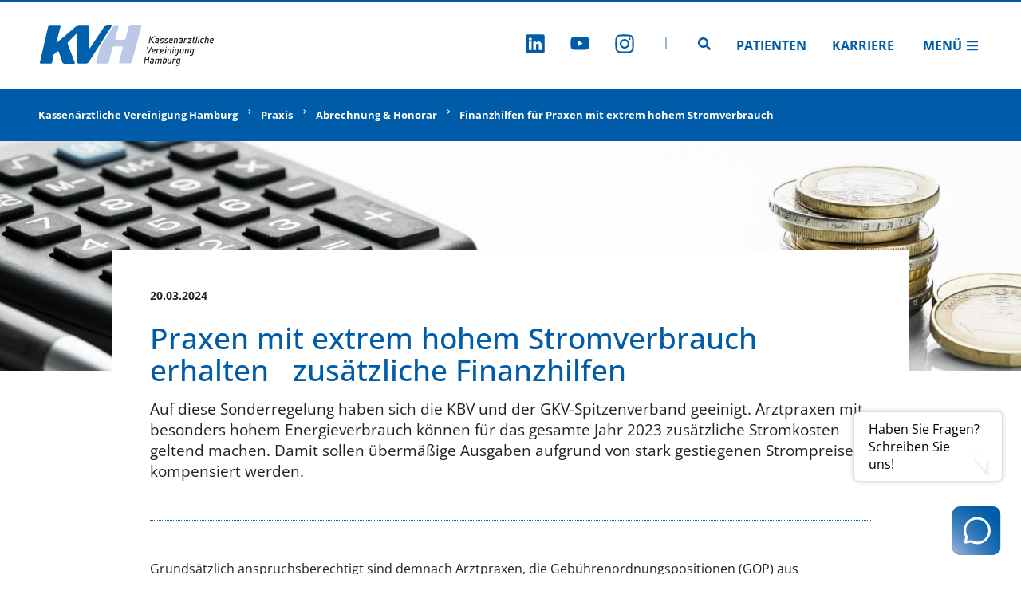

--- FILE ---
content_type: text/html;charset=UTF-8
request_url: https://www.kvhh.net/de/praxis/abrechnung-and-honorar/finanzhilfen-fuer-praxen-mit-extrem-hohem-stromverbrauch.html
body_size: 6979
content:
<!DOCTYPE html><html lang="de">
<!--
This website is powered by Neos, the Open Source Content Application Platform licensed under the GNU/GPL.
Neos is based on Flow, a powerful PHP application framework licensed under the MIT license.

More information and contribution opportunities at https://www.neos.io
-->
<head><meta charset="UTF-8" /><link rel="stylesheet" href="https://www.kvhh.net/_Resources/Static/Packages/Kvh.KvhhNet/Styles/main.css?cb=b253edd5-2cbe-4558-b746-1e3f11ab971f" /><title>Finanzhilfen für Praxen mit extrem hohem Stromverbrauch - Abrechnung & Honorar - Praxis - Kassenärztliche Vereinigung Hamburg</title><meta name="robots" content="index,follow" /><link rel="canonical" href="https://www.kvhh.net/de/praxis/abrechnung-and-honorar/finanzhilfen-fuer-praxen-mit-extrem-hohem-stromverbrauch.html" /><link rel="alternate" hreflang="x-default" href="https://www.kvhh.net/de/praxis/abrechnung-and-honorar/finanzhilfen-fuer-praxen-mit-extrem-hohem-stromverbrauch.html" /><link rel="alternate" hreflang="de" href="https://www.kvhh.net/de/praxis/abrechnung-and-honorar/finanzhilfen-fuer-praxen-mit-extrem-hohem-stromverbrauch.html" /><link rel="alternate" hreflang="de-easy" href="https://www.kvhh.net/de-easy/praxis/abrechnung-and-honorar/finanzhilfen-fuer-praxen-mit-extrem-hohem-stromverbrauch.html" /><meta name="twitter:card" content="summary" /><meta name="twitter:title" content="Finanzhilfen für Praxen mit extrem hohem Stromverbrauch" /><meta name="twitter:url" content="https://www.kvhh.net/de/praxis/abrechnung-and-honorar/finanzhilfen-fuer-praxen-mit-extrem-hohem-stromverbrauch.html" /><meta property="og:type" content="website" /><meta property="og:title" content="Finanzhilfen für Praxen mit extrem hohem Stromverbrauch" /><meta property="og:site_name" content="Kassenärztliche Vereinigung Hamburg" /><meta property="og:locale" content="de" /><meta property="og:url" content="https://www.kvhh.net/de/praxis/abrechnung-and-honorar/finanzhilfen-fuer-praxen-mit-extrem-hohem-stromverbrauch.html" /><script type="application/ld+json">{"@context":"http:\/\/schema.org\/","@type":"BreadcrumbList","itemListElement":[{"@type":"ListItem","position":1,"name":"Kassen\u00e4rztliche Vereinigung Hamburg","item":"https:\/\/www.kvhh.net\/"},{"@type":"ListItem","position":2,"name":"Praxis","item":"https:\/\/www.kvhh.net\/de\/praxis.html"},{"@type":"ListItem","position":3,"name":"Abrechnung & Honorar","item":"https:\/\/www.kvhh.net\/de\/praxis\/abrechnung-and-honorar.html"},{"@type":"ListItem","position":4,"name":"Finanzhilfen f\u00fcr Praxen mit extrem hohem Stromverbrauch","item":"https:\/\/www.kvhh.net\/de\/praxis\/abrechnung-and-honorar\/finanzhilfen-fuer-praxen-mit-extrem-hohem-stromverbrauch.html"}]}</script><meta name="viewport" content="width=device-width"><link rel="shortcut icon" type="image/x-icon" href="https://www.kvhh.net/_Resources/Static/Packages/Kvh.KvhhNet/Images/favicon.ico" /><link rel="icon" type="image/png" sizes="32x32" href="https://www.kvhh.net/_Resources/Static/Packages/Kvh.KvhhNet/Images/favicon.png" />        <!-- Matomo -->        <script>            var _paq = window._paq = window._paq || [];            /* tracker methods like 'setCustomDimension' should be called before 'trackPageView' */            _paq.push(['disableCookies']);            _paq.push(['trackPageView']);            _paq.push(['enableLinkTracking']);            (function() {                var u='https://analytics.kvhh.net/';                _paq.push(['setTrackerUrl', u+'matomo.php']);                _paq.push(['setSiteId', '1']);                var d=document, g=d.createElement('script'), s=d.getElementsByTagName('script')[0];                g.async=true; g.src=u+'matomo.js'; s.parentNode.insertBefore(g,s);            })();        </script>        <!-- End Matomo Code -->    </head><header class="header___1Fr7m"><a href="/de-easy" target="_self" title="Kassenärztliche Vereinigung Hamburg" class><picture class="logo___1uMPA picture___7fraD"><source srcset="https://www.kvhh.net/_Resources/Static/Packages/Kvh.Shared/Images/logo-short.svg" media="(max-width: 767px)" /><img class="image___2pu3E" src="https://www.kvhh.net/_Resources/Static/Packages/Kvh.Shared/Images/logo.svg" /></picture><span class="visuallyHidden___Jfyrh">Zur Startseite</span></a><nav class="nav___3n6Ei"><ul class="socialMenu___2WPkq"><li class="socialLink___3iGEU"><a href="https://de.linkedin.com/company/kassen%C3%A4rztliche-vereinigung-hamburg" target="_blank" title="LinkedIn" class><svg version="1.1" xmlns="http://www.w3.org/2000/svg" xmlns:xlink="http://www.w3.org/1999/xlink" viewBox="0 0 512 512" class="svgIcon___1-su0 svgIcon__1x___3CzAo"><use xlink:href="/stampede/svgsprite?cb=b253edd5-2cbe-4558-b746-1e3f11ab971f&amp;collection=shared#linkedin" href="/stampede/svgsprite?cb=b253edd5-2cbe-4558-b746-1e3f11ab971f&amp;collection=shared#linkedin"></use></svg><span class="visuallyHidden___Jfyrh">Zu LinkedIn</span></a></li><li class="socialLink___3iGEU"><a href="https://www.youtube.com/channel/UCx8gRqtJCViyHXoFbrKfwzw" target="_blank" title="Youtube" class><svg version="1.1" xmlns="http://www.w3.org/2000/svg" xmlns:xlink="http://www.w3.org/1999/xlink" viewBox="0 0 512 512" class="svgIcon___1-su0 svgIcon__1x___3CzAo"><use xlink:href="/stampede/svgsprite?cb=b253edd5-2cbe-4558-b746-1e3f11ab971f&amp;collection=shared#youtube" href="/stampede/svgsprite?cb=b253edd5-2cbe-4558-b746-1e3f11ab971f&amp;collection=shared#youtube"></use></svg><span class="visuallyHidden___Jfyrh">Zu Youtube</span></a></li><li class="socialLink___3iGEU"><a href="https://www.instagram.com/kv_hamburg/" target="_blank" title="Instagram" class><svg version="1.1" xmlns="http://www.w3.org/2000/svg" xmlns:xlink="http://www.w3.org/1999/xlink" viewBox="0 0 512 512" class="svgIcon___1-su0 svgIcon__1x___3CzAo"><use xlink:href="/stampede/svgsprite?cb=b253edd5-2cbe-4558-b746-1e3f11ab971f&amp;collection=shared#instagram" href="/stampede/svgsprite?cb=b253edd5-2cbe-4558-b746-1e3f11ab971f&amp;collection=shared#instagram"></use></svg><span class="visuallyHidden___Jfyrh">Zu Instagram</span></a></li><svg version="1.1" xmlns="http://www.w3.org/2000/svg" xmlns:xlink="http://www.w3.org/1999/xlink" viewBox="0 0 512 512" class="divider" style="fill: currentColor; height: 1em;"><use xlink:href="/stampede/svgsprite?cb=b253edd5-2cbe-4558-b746-1e3f11ab971f&amp;collection=shared#divider" href="/stampede/svgsprite?cb=b253edd5-2cbe-4558-b746-1e3f11ab971f&amp;collection=shared#divider"></use></svg></ul><a href="/de-easy/search.html" target="_self" title="Seitensuche" class><svg version="1.1" xmlns="http://www.w3.org/2000/svg" xmlns:xlink="http://www.w3.org/1999/xlink" viewBox="0 0 512 512" class="svgIcon___1-su0 svgIcon__1x___3CzAo"><use xlink:href="/stampede/svgsprite?cb=b253edd5-2cbe-4558-b746-1e3f11ab971f&amp;collection=shared#Search" href="/stampede/svgsprite?cb=b253edd5-2cbe-4558-b746-1e3f11ab971f&amp;collection=shared#Search"></use></svg><span class="visuallyHidden___Jfyrh">Zur Seitensuche</span></a><ul class="menu___aFWZL"><li><a href="/de-easy/patienten.html" target="_self" title="Patienten" class>Patienten</a></li><li><a href="/de-easy/ueber-uns/karriere.html" target="_self" title="Karriere" class>Karriere</a></li></ul><div id="offCanvas" class="offCanvas___WQWvk"><a href="#offCanvas" class="open___3f7bi" title="Menü öffnen">Menü<svg version="1.1" xmlns="http://www.w3.org/2000/svg" xmlns:xlink="http://www.w3.org/1999/xlink" viewBox="0 0 512 512" class="svgIcon___1-su0 svgIcon__1x___3CzAo"><use xlink:href="/stampede/svgsprite?cb=b253edd5-2cbe-4558-b746-1e3f11ab971f&amp;collection=shared#Menu" href="/stampede/svgsprite?cb=b253edd5-2cbe-4558-b746-1e3f11ab971f&amp;collection=shared#Menu"></use></svg></a><div class="content___3WxF_"><a href="#" class="close___1LulB" title="Menü schließen"><svg version="1.1" xmlns="http://www.w3.org/2000/svg" xmlns:xlink="http://www.w3.org/1999/xlink" viewBox="0 0 512 512" class="svgIcon___1-su0 svgIcon__1x___3CzAo"><use xlink:href="/stampede/svgsprite?cb=b253edd5-2cbe-4558-b746-1e3f11ab971f&amp;collection=shared#Close" href="/stampede/svgsprite?cb=b253edd5-2cbe-4558-b746-1e3f11ab971f&amp;collection=shared#Close"></use></svg><span class="visuallyHidden___2Mn1e">Menü schließen</span></a><div class="navigation___3E6gl"><div><details class="menuItem___2lAuS"><summary><span>Praxis</span></summary><div class="subnav___3qwBH"><div class="plainItem___1hpBZ"><a class="link___1Ea9K" href="/de-easy/praxis/aktuelle-meldungen.html">Aktuelle Meldungen</a></div><div class="plainItem___1hpBZ"><a class="link___1Ea9K" href="/de-easy/praxis/beratung.html">Mitgliederservice und Beratung</a></div><div class="plainItem___1hpBZ"><a class="link___1Ea9K" href="/de-easy/praxis/abrechnung-and-honorar.html">Abrechnung & Honorar</a></div><div class="plainItem___1hpBZ"><a class="link___1Ea9K" href="/de-easy/praxis/formulare.html">Formulare</a></div><div class="plainItem___1hpBZ"><a class="link___1Ea9K" href="/de-easy/praxis/genehmigung.html">Genehmigung</a></div><div class="plainItem___1hpBZ"><a class="link___1Ea9K" href="/de-easy/praxis/infomaterialbestellung.html">Infomaterialbestellung</a></div><div class="plainItem___1hpBZ"><a class="link___1Ea9K" href="/de-easy/praxis/Praxis-Teams.html">Praxis-Teams</a></div><div class="plainItem___1hpBZ"><a class="link___1Ea9K" href="/de-easy/praxis/publikationen.html">Publikationen</a></div><div class="plainItem___1hpBZ"><a class="link___1Ea9K" href="/de-easy/praxis/qualitaet.html">Qualität</a></div><div class="plainItem___1hpBZ"><a class="link___1Ea9K" href="/de-easy/praxis/recht-vertraege.html">Recht & Verträge</a></div><div class="plainItem___1hpBZ"><a class="link___1Ea9K" href="/de-easy/schwarzes-brett.html">Schwarzes Brett</a></div><div class="plainItem___1hpBZ"><a class="link___1Ea9K" href="/de-easy/praxis/spezielle-versorgungsformen-und-vertraege.html">Spezielle Versorgungsformen und Verträge</a></div><div class="plainItem___1hpBZ"><a class="link___1Ea9K" href="/de-easy/praxis/terminservicestelle.html">Terminservicestelle</a></div><div class="plainItem___1hpBZ"><a class="link___1Ea9K" href="/de-easy/praxis/tsvg.html">TSVG</a></div><div class="plainItem___1hpBZ"><a class="link___1Ea9K" href="/de-easy/praxis/veranstaltungen.html">Veranstaltungen</a></div><div class="plainItem___1hpBZ"><a class="link___1Ea9K" href="/de-easy/praxis/verordnung.html">Verordnung</a></div><div class="plainItem___1hpBZ"><a class="link___1Ea9K" href="/de-easy/praxis/zulassung.html">Zulassung</a></div></div></details><details class="menuItem___2lAuS"><summary><span>Praxis-IT & Telematik</span></summary><div class="subnav___3qwBH"><div class="plainItem___1hpBZ"><a class="link___1Ea9K" href="/de-easy/praxis-it-telematik/telematikinfrastruktur.html">Telematikinfrastruktur</a></div><div class="plainItem___1hpBZ"><a class="link___1Ea9K" href="/de-easy/praxis-it-telematik/egk.html">eGK</a></div><div class="plainItem___1hpBZ"><a class="link___1Ea9K" href="/de-easy/praxis-it-telematik/epa.html">ePA</a></div><div class="plainItem___1hpBZ"><a class="link___1Ea9K" href="/de-easy/praxis-it-telematik/diga.html">DIGA</a></div><div class="plainItem___1hpBZ"><a class="link___1Ea9K" href="/de-easy/praxis-it-telematik/elektronischer-heilberufsausweis.html">Elektronischer Heilberufsausweis</a></div><div class="plainItem___1hpBZ"><a class="link___1Ea9K" href="/de-easy/praxis-it-telematik/finanzierung-der-ti.html">Finanzierung der TI</a></div><div class="plainItem___1hpBZ"><a class="link___1Ea9K" href="/de-easy/praxis-it-telematik/praxisgruendung-anbindung-an-die-ti.html">Praxisgründung: Anbindung an die TI</a></div><div class="plainItem___1hpBZ"><a class="link___1Ea9K" href="/de-easy/praxis-it-telematik/sicherheit-in-der-ti.html">Sicherheit in der TI</a></div><div class="plainItem___1hpBZ"><a class="link___1Ea9K" href="/de-easy/praxis-it-telematik/ti-verzeichnisdienst.html">TI-Verzeichnisdienst</a></div><div class="plainItem___1hpBZ"><a class="link___1Ea9K" href="/de-easy/praxis-it-telematik/online-dienste.html">Online-Dienste</a></div><div class="plainItem___1hpBZ"><a class="link___1Ea9K" href="/de-easy/praxis-it-telematik/praxisverwaltungssysteme.html">Praxisverwaltungssysteme</a></div><div class="plainItem___1hpBZ"><a class="link___1Ea9K" href="/de-easy/praxis-it-telematik/smc-b.html">SMC-B Karte (Praxisausweis)</a></div><div class="plainItem___1hpBZ"><a class="link___1Ea9K" href="/de-easy/praxis-it-telematik/ti-gateway.html">TI-Gateway</a></div><div class="plainItem___1hpBZ"><a class="link___1Ea9K" href="/de-easy/praxis-it-telematik/videosprechstunde.html">Videosprechstunde</a></div><div class="plainItem___1hpBZ"><a class="link___1Ea9K" href="/de-easy/praxis-it-telematik/zugang-zum-online-portal-der-kv-hamburg.html">Zugang zum Online-Portal der KV Hamburg</a></div></div></details><details class="menuItem___2lAuS"><summary><span>Patienten</span></summary><div class="subnav___3qwBH"><div class="plainItem___1hpBZ"><a class="link___1Ea9K" href="/de-easy/patienten/arztruf-hamburg.html">Arztruf Hamburg</a></div><div class="plainItem___1hpBZ"><a class="link___1Ea9K" href="/de-easy/patienten/elektronische-patientenakte-epa.html">Elektronische Patientenakte (ePA)</a></div><div class="plainItem___1hpBZ"><a class="link___1Ea9K" href="/de-easy/patienten/barrierefreiheit.html">Barrierefreiheit</a></div><div class="plainItem___1hpBZ"><a class="link___1Ea9K" href="/de-easy/patienten/behandlungsdaten.html">Behandlungsdaten</a></div><div class="plainItem___1hpBZ"><a class="link___1Ea9K" href="/de-easy/patienten/patientenbeauftragte.html">Patientenbeauftragte</a></div><div class="plainItem___1hpBZ"><a class="link___1Ea9K" href="/de-easy/patienten/patienteninformationen.html">Patienteninformationen</a></div><div class="plainItem___1hpBZ"><a class="link___1Ea9K" href="/de-easy/patienten/terminservicestelle.html">Terminservice</a></div><div class="plainItem___1hpBZ"><a class="link___1Ea9K" href="/de-easy/patienten/klima-und-gesundheit.html">Klima und Gesundheit</a></div></div></details><details class="menuItem___2lAuS"><summary><span>Presse</span></summary><div class="subnav___3qwBH"><div class="plainItem___1hpBZ"><a class="link___1Ea9K" href="/de-easy/presse/ansprechpartner.html">Ansprechpartner</a></div><div class="plainItem___1hpBZ"><a class="link___1Ea9K" href="/de-easy/presse/social-media.html">Social Media</a></div><div class="plainItem___1hpBZ"><a class="link___1Ea9K" href="/de-easy/presse/pressemeldungen.html">Pressemeldungen</a></div><div class="plainItem___1hpBZ"><a class="link___1Ea9K" href="/de-easy/presse/mediaservice.html">Mediaservice</a></div></div></details><details class="menuItem___2lAuS"><summary><span>Über uns</span></summary><div class="subnav___3qwBH"><div class="plainItem___1hpBZ"><a class="link___1Ea9K" href="/de-easy/ueber-uns/wer-wir-sind.html">Wer wir sind</a></div><div class="plainItem___1hpBZ"><a class="link___1Ea9K" href="/de-easy/ueber-uns/aufbau-vorstand.html">Aufbau/Vorstand</a></div><div class="plainItem___1hpBZ"><a class="link___1Ea9K" href="/de-easy/ueber-uns/kantine.html">Kantine</a></div><div class="plainItem___1hpBZ"><a class="link___1Ea9K" href="/de-easy/ueber-uns/karriere.html">Karriere</a></div><div class="plainItem___1hpBZ"><a class="link___1Ea9K" href="/de-easy/Saalbuchung.html">Saalbuchung</a></div><div class="plainItem___1hpBZ"><a class="link___1Ea9K" href="/de-easy/ueber-uns/selbstverwaltung.html">Selbstverwaltung</a></div></div></details><div class="plainItem___1hpBZ"><a class="link___1Ea9K" href="/de-easy/physicianfinder.html">Arzt-und Psychotherapeutensuche</a></div><details class="menuItem___2lAuS isHiddenInMobile___37M4v"><summary><span>Zugang Online Portal</span></summary><div class="subnav___3qwBH"><div class="plainItem___1hpBZ"><a class="link___1Ea9K" href="https://portal.kvhh.kv-safenet.de/">per SNK</a></div><div class="plainItem___1hpBZ"><a class="link___1Ea9K" href="https://www.ekvhh.de/">per WebNet</a></div></div></details></div><ul class="socialMenu___17Zjr"><li class="socialLink___3RN0K"><a href="https://de.linkedin.com/company/kassen%C3%A4rztliche-vereinigung-hamburg" target="_blank" title="LinkedIn" class><svg version="1.1" xmlns="http://www.w3.org/2000/svg" xmlns:xlink="http://www.w3.org/1999/xlink" viewBox="0 0 512 512" class="svgIcon___1-su0 svgIcon__1x___3CzAo"><use xlink:href="/stampede/svgsprite?cb=b253edd5-2cbe-4558-b746-1e3f11ab971f&amp;collection=shared#linkedin" href="/stampede/svgsprite?cb=b253edd5-2cbe-4558-b746-1e3f11ab971f&amp;collection=shared#linkedin"></use></svg><span class="visuallyHidden___Jfyrh">Zu LinkedIn</span></a></li><li class="socialLink___3RN0K"><a href="https://www.youtube.com/channel/UCx8gRqtJCViyHXoFbrKfwzw" target="_blank" title="Youtube" class><svg version="1.1" xmlns="http://www.w3.org/2000/svg" xmlns:xlink="http://www.w3.org/1999/xlink" viewBox="0 0 512 512" class="svgIcon___1-su0 svgIcon__1x___3CzAo"><use xlink:href="/stampede/svgsprite?cb=b253edd5-2cbe-4558-b746-1e3f11ab971f&amp;collection=shared#youtube" href="/stampede/svgsprite?cb=b253edd5-2cbe-4558-b746-1e3f11ab971f&amp;collection=shared#youtube"></use></svg><span class="visuallyHidden___Jfyrh">Zu Youtube</span></a></li><li class="socialLink___3RN0K"><a href="https://www.instagram.com/kv_hamburg/" target="_blank" title="Instagram" class><svg version="1.1" xmlns="http://www.w3.org/2000/svg" xmlns:xlink="http://www.w3.org/1999/xlink" viewBox="0 0 512 512" class="svgIcon___1-su0 svgIcon__1x___3CzAo"><use xlink:href="/stampede/svgsprite?cb=b253edd5-2cbe-4558-b746-1e3f11ab971f&amp;collection=shared#instagram" href="/stampede/svgsprite?cb=b253edd5-2cbe-4558-b746-1e3f11ab971f&amp;collection=shared#instagram"></use></svg><span class="visuallyHidden___Jfyrh">Zu Instagram</span></a></li></ul></div></div></div></nav></header><span data-component="dgwdzpPVL6syQjvZn4AxCl5Z3DyQJPtbNwLdnvZXHax8e55bwrUznXp wX2jeKo8g0Fv3awQnd79hw63KRdnJpFA3xLg2" id="scroll-to-top" class="button___3dVNP button___DwUOH lookScrollToTop___uhgMT" title="Klicken, um zum Anfang der Seite zu springen"><svg version="1.1" xmlns="http://www.w3.org/2000/svg" xmlns:xlink="http://www.w3.org/1999/xlink" viewBox="0 0 512 512" class="svgIcon___1-su0 svgIcon__1x___3CzAo"><use xlink:href="/stampede/svgsprite?cb=b253edd5-2cbe-4558-b746-1e3f11ab971f&amp;collection=shared#ChevronUp" href="/stampede/svgsprite?cb=b253edd5-2cbe-4558-b746-1e3f11ab971f&amp;collection=shared#ChevronUp"></use></svg><span class="visuallyHidden___fH_TX">Klicken, um zum Anfang der Seite zu springen</span></span><a href="/de/mitgliederservice.html" target="_self" class><div class="contactBoxContainer___tGfiO"><div class="bubble___2q4SN" data-bubble="bubble"><span>Haben Sie Fragen? <br /> Schreiben Sie uns!</span></div><img data-icon="icon" src="https://www.kvhh.net/_Resources/Static/Packages/Kvh.Shared/Images/contactBox.svg" alt="Kontakt" /></div></a><main><div class="breadcrumb___tp7TT"><ul><li><a href="/" class="link___2JuaO">Kassenärztliche Vereinigung Hamburg</a></li><li><svg version="1.1" xmlns="http://www.w3.org/2000/svg" xmlns:xlink="http://www.w3.org/1999/xlink" viewBox="0 0 512 512" class="svgIcon___1-su0 svgIcon__1x___3CzAo icon___1ZzFQ"><use xlink:href="/stampede/svgsprite?cb=b253edd5-2cbe-4558-b746-1e3f11ab971f&amp;collection=shared#ChevronRight" href="/stampede/svgsprite?cb=b253edd5-2cbe-4558-b746-1e3f11ab971f&amp;collection=shared#ChevronRight"></use></svg><a href="/de/praxis.html" class="link___2JuaO">Praxis</a></li><li><svg version="1.1" xmlns="http://www.w3.org/2000/svg" xmlns:xlink="http://www.w3.org/1999/xlink" viewBox="0 0 512 512" class="svgIcon___1-su0 svgIcon__1x___3CzAo icon___1ZzFQ"><use xlink:href="/stampede/svgsprite?cb=b253edd5-2cbe-4558-b746-1e3f11ab971f&amp;collection=shared#ChevronRight" href="/stampede/svgsprite?cb=b253edd5-2cbe-4558-b746-1e3f11ab971f&amp;collection=shared#ChevronRight"></use></svg><a href="/de/praxis/abrechnung-and-honorar.html" class="link___2JuaO">Abrechnung & Honorar</a></li><li><svg version="1.1" xmlns="http://www.w3.org/2000/svg" xmlns:xlink="http://www.w3.org/1999/xlink" viewBox="0 0 512 512" class="svgIcon___1-su0 svgIcon__1x___3CzAo icon___1ZzFQ"><use xlink:href="/stampede/svgsprite?cb=b253edd5-2cbe-4558-b746-1e3f11ab971f&amp;collection=shared#ChevronRight" href="/stampede/svgsprite?cb=b253edd5-2cbe-4558-b746-1e3f11ab971f&amp;collection=shared#ChevronRight"></use></svg><a href="/de/praxis/abrechnung-and-honorar/finanzhilfen-fuer-praxen-mit-extrem-hohem-stromverbrauch.html" class="link___2JuaO">Finanzhilfen für Praxen mit extrem hohem Stromverbrauch</a></li></ul></div><div class="introImage___3m8W8 underlap___3R-Ru"><img src="https://www.kvhh.net/_Resources/Persistent/9/f/c/6/9fc6bb9ff1d6d4c0529f8777eb5778851fd11018/AdobeStock_196543742_%20jd-photodesign%20.jpeg" srcset="https://www.kvhh.net/_Resources/Persistent/1/a/e/f/1aef88bbbcf1de5f3011ff92dec00ad57719af32/AdobeStock_196543742_%20jd-photodesign%20-320x151.jpeg 320w, https://www.kvhh.net/_Resources/Persistent/4/c/3/c/4c3c26fa303f71c78af14dfd5d40bfcff989c227/AdobeStock_196543742_%20jd-photodesign%20-768x363.jpeg 768w, https://www.kvhh.net/_Resources/Persistent/d/0/8/7/d087d4eed77c3b3e2b895333a32df85a6617a006/AdobeStock_196543742_%20jd-photodesign%20-1536x727.jpeg 1536w, https://www.kvhh.net/_Resources/Persistent/5/9/1/2/591299850bf573b369ebd3832112f11125207905/AdobeStock_196543742_%20jd-photodesign%20-1920x908.jpeg 1920w, https://www.kvhh.net/_Resources/Persistent/c/e/c/c/ceccee29394b8a06fd9da2750f27d4412506c5f5/AdobeStock_196543742_%20jd-photodesign%20-3840x1816.jpeg 3840w" sizes="100vw" loading="eager" class="image___34__C" alt="Abstraktes Bild" title="Finanzhilfen für Praxen mit extrem hohem Stromverbrauch" width="6000" height="2838" /></div><div class="container___16GWs regular___HcQ0x"><div class="content___QoG-Y"><div class="introSection___2HIV6"><div class="content___2RKBy"><div class="metaHeadline___2qNZE neutral___11AkR">20.03.2024 </div><h1 class="headline___3JSeB lookSite___1gvb5">Praxen mit extrem hohem Stromverbrauch erhalten &nbsp; zusätzliche Finanzhilfen</h1><div class="text___1KrbR"><div class="tableContainer___3fk39"><p>Auf diese Sonderregelung haben sich die KBV und der GKV-Spitzenverband geeinigt. Arztpraxen mit besonders hohem Energieverbrauch können für das gesamte Jahr 2023 zusätzliche Stromkosten geltend machen. Damit sollen übermäßige Ausgaben aufgrund von stark gestiegenen Strompreise kompensiert werden.</p></div></div></div></div></div></div><div class="neos-contentcollection"><div class="container___16GWs regular___HcQ0x"><div class="content___QoG-Y"><h2 class="headline___3JSeB lookContent___1PVHL"></h2><div class="text___1KrbR"><div class="tableContainer___3fk39"><p>Grundsätzlich anspruchsberechtigt sind demnach Arztpraxen, die Gebührenordnungspositionen (GOP) aus mindestens einem der folgenden EBM-Bereiche abrechnen:</p><p><strong>Abschnitt 25.3.2 (Hochvolttherapie)</strong></p><p>˗&nbsp;&nbsp;&nbsp;&nbsp; GOP 25316 und/oder 25321</p><p><strong>Abschnitt 34.3 (Computertomographie)</strong></p><p>˗&nbsp;&nbsp;&nbsp;&nbsp; GOP 34310, 34311, 34320 bis 34322, 34330, 34340 bis 34342, 34350 und/oder 34351</p><p><strong>Abschnitt 34.4 (Magnet-Resonanz-Tomographie)</strong></p><p>˗&nbsp;&nbsp;&nbsp;&nbsp; GOP 34410, 34411, 34420 bis 34422, 34430, 34431, 34440 bis 34442, 34450, 34451, 34470, 34475, 34480, 34485, 34486, &nbsp; &nbsp; &nbsp; &nbsp; &nbsp; &nbsp; &nbsp; &nbsp; &nbsp; 34489 und/oder 34490</p><p><strong>Abschnitt 40.14 (Kostenpauschalen für die Behandlung mit renalen Ersatzverfahren und extrakorporalen Blutreinigungsverfahren)</strong></p><p>˗&nbsp;&nbsp;&nbsp;&nbsp; GOP 40815, 40818 und/oder 40823 bis 40828</p><p>Die potentiellen Arztpraxen wurden bereits schriftlich über das Procedere zur Beantragung informiert.</p></div></div></div></div><div class="container___16GWs regular___HcQ0x"><div class="content___QoG-Y"><dl data-component="LN5PqO43o8sxoNvLZ4q9HVxbzXpGoVC29a5DXqy1hjP" class="dl___1t0BI"><div class="neos-contentcollection"><div><dt class="dt___3UMgL"><a aria-expanded="false" aria-controls="accordion-9fedf5d3-a6be-4eb5-8f15-136c2b597e4a-1-content" id="accordion-9fedf5d3-a6be-4eb5-8f15-136c2b597e4a-1-title" name="item-9fedf5d3-a6be-4eb5-8f15-136c2b597e4a" href="#item-9fedf5d3-a6be-4eb5-8f15-136c2b597e4a" class="button___cF5Z8">Wie werden die zusätzlichen Stromkosten berechnet?<span class="icon___9xybb" role="presentation"><svg version="1.1" xmlns="http://www.w3.org/2000/svg" xmlns:xlink="http://www.w3.org/1999/xlink" viewBox="0 0 512 512" class="svgIcon___1-su0 svgIcon__1x___3CzAo open___1CK3Z"><use xlink:href="/stampede/svgsprite?cb=b253edd5-2cbe-4558-b746-1e3f11ab971f&amp;collection=shared#plus-solid" href="/stampede/svgsprite?cb=b253edd5-2cbe-4558-b746-1e3f11ab971f&amp;collection=shared#plus-solid"></use></svg><svg version="1.1" xmlns="http://www.w3.org/2000/svg" xmlns:xlink="http://www.w3.org/1999/xlink" viewBox="0 0 512 512" class="svgIcon___1-su0 svgIcon__1x___3CzAo close___3r_RV"><use xlink:href="/stampede/svgsprite?cb=b253edd5-2cbe-4558-b746-1e3f11ab971f&amp;collection=shared#minus-solid" href="/stampede/svgsprite?cb=b253edd5-2cbe-4558-b746-1e3f11ab971f&amp;collection=shared#minus-solid"></use></svg></span></a></dt><dd id="accordion-9fedf5d3-a6be-4eb5-8f15-136c2b597e4a-1-content" role="region" aria-labelledby="accordion-9fedf5d3-a6be-4eb5-8f15-136c2b597e4a-1-title" class="dd___2piKu" aria-hidden="true" style="height: 0;"><div class="content___2urzI"><h2 class="headline___3JSeB lookContent___1PVHL"></h2><div class="text___1KrbR"><div class="tableContainer___3fk39"><ul><li>Als zusätzliche Stromkosten gelten Ausgaben, die bei einem Strompreis von über 29&nbsp;Cent pro Kilowattstunde entstehen.</li><li>Der Eigenanteil Ihrer Praxis an den zusätzlichen Stromkosten beträgt fünf Prozent.</li><li>Abgezogen von den zusätzlichen Stromkosten werden staatliche Hilfen sowie ein Anteil für Privatpatienten.</li></ul><p>Die Differenz aus dem aktuellen Strompreis Ihrer Praxis und dem Referenzpreis von 29 Cent je kWh wird mit dem Stromverbrauch Ihrer Praxis in dem jeweiligen Quartal multipliziert. Von diesem Betrag werden der Anteil anderer Kostenträger (vor allem Privatversicherte) sowie staatliche Hilfen abgezogen. Der Eigenanteil Ihrer Praxis beträgt fünf Prozent.</p><p>Sofern Ihre zusätzlichen Stromkosten nach dieser Berechnung über 500 Euro pro Quartal liegen, haben Sie faktischen Anspruch auf die Erstattung!</p></div></div></div></dd></div></div></dl></div></div><div class="container___16GWs regular___HcQ0x"><div class="content___QoG-Y"><h2 class="headline___3JSeB lookContent___1PVHL"></h2><div class="text___1KrbR"><div class="tableContainer___3fk39"><p><strong>Wir haben ein Blankoformular zur Selbstauskunft für Sie als Download vorbereitet. Bitte drucken Sie sich dies quartalsweise aus und senden Sie es ausgefüllt bis spätestens einen Monat nach Ende des entsprechenden Quartals per E-Mail an </strong><a href="mailto:mitgliederserviceundberatung@kvhh.de"><strong>mitgliederserviceundberatung@kvhh.de</strong></a><strong> oder per Post an die Abteilung Mitgliederservice und Beratung zurück. &nbsp;</strong></p></div></div></div></div><div class="container___16GWs regular___HcQ0x"><div class="content___QoG-Y"><h2 class="headline___3JSeB lookContent___1PVHL">Download</h2><div class="deck___2KkdR"><a href="https://www.kvhh.net/_Resources/Persistent/c/c/c/f/cccfa299bb76306e9daabef15aed143be50a5559/2023_Selbstauskunft_KVH.pdf" target="_blank" rel="noopener noreferrer" title="Selbsterklärung zu den zusätzlichen Stromkosten der Praxis" class="card___32lba"><svg version="1.1" xmlns="http://www.w3.org/2000/svg" xmlns:xlink="http://www.w3.org/1999/xlink" viewBox="0 0 512 512" class="svgIcon___1-su0 svgIcon__1x___3CzAo color-red___3ZMVM svgIcon___1-su0 svgIcon___mUNE1"><use xlink:href="/stampede/svgsprite?cb=b253edd5-2cbe-4558-b746-1e3f11ab971f&amp;collection=shared#file-pdf-solid" href="/stampede/svgsprite?cb=b253edd5-2cbe-4558-b746-1e3f11ab971f&amp;collection=shared#file-pdf-solid"></use></svg><div><div class="metaTitle___1bGjw"></div><div class="title___3ne98">Selbsterklärung zu den zusätzlichen Stromkosten der Praxis</div><span class="iconLabel___2ZI7j isIconLeft___1JQzO iconLabel___2eCab"><span class="label___w_cPV">Jetzt ansehen (PDF | 283 KB)</span><svg version="1.1" xmlns="http://www.w3.org/2000/svg" xmlns:xlink="http://www.w3.org/1999/xlink" viewBox="0 0 512 512" class="svgIcon___1-su0 svgIcon__1x___3CzAo"><use xlink:href="/stampede/svgsprite?cb=b253edd5-2cbe-4558-b746-1e3f11ab971f&amp;collection=shared#download-solid" href="/stampede/svgsprite?cb=b253edd5-2cbe-4558-b746-1e3f11ab971f&amp;collection=shared#download-solid"></use></svg></span></div></a></div></div></div></div></main><footer class="footer___31Wzt"><address class="address___MBzHA"><div class="group___29-EA"><div class="statement___3VvpC">Kassenärztliche Vereinigung Hamburg</div><div class="statement___3VvpC"><a href="tel:040 / 22 802 - 0">040 / 22 802 - 0</a></div><div class="statement___3VvpC"><a href="mailto:kontakt@kvhh.de">kontakt@kvhh.de</a></div></div><div class="group___29-EA"><div class="statement___3VvpC">Postfach 76 06 20</div><div class="statement___3VvpC">22056 Hamburg</div><div class="statement___3VvpC">Humboldtstraße 56</div><div class="statement___3VvpC">22083 Hamburg</div></div></address><nav class="nav___10Bdq"><ul class="list___1CFXX"><li class="item___17aVg"><a href="/de/datenschutzhinweis.html" class="link___2JuaO">Datenschutzhinweis</a></li><li class="item___17aVg"><a href="/de/impressum.html" class="link___2JuaO">Impressum</a></li><li class="item___17aVg"><a href="/de/haftungsausschluss.html" class="link___2JuaO">Haftungsausschluss</a></li></ul></nav></footer><body class><script src="https://www.kvhh.net/_Resources/Static/Packages/Kvh.KvhhNet/JavaScript/main.js?cb=b253edd5-2cbe-4558-b746-1e3f11ab971f"></script></body></html>

--- FILE ---
content_type: text/css
request_url: https://www.kvhh.net/_Resources/Static/Packages/Kvh.KvhhNet/Styles/main.css?cb=b253edd5-2cbe-4558-b746-1e3f11ab971f
body_size: 23835
content:
.image-gallery-icon{appearance:none;background-color:transparent;border:0;color:#fff;cursor:pointer;filter:drop-shadow(0 2px 2px #1a1a1a);outline:none;position:absolute;transition:all .2s ease-out;z-index:4}@media (min-width:768px){.image-gallery-icon:hover{color:#337ab7}.image-gallery-icon:hover .image-gallery-svg{transform:scale(1.1)}}.image-gallery-icon:focus{outline:2px solid #337ab7}.image-gallery-using-mouse .image-gallery-icon:focus{outline:none}.image-gallery-fullscreen-button,.image-gallery-play-button{bottom:0;padding:20px}.image-gallery-fullscreen-button .image-gallery-svg,.image-gallery-play-button .image-gallery-svg{height:36px;width:36px}@media (max-width:768px){.image-gallery-fullscreen-button,.image-gallery-play-button{padding:15px}.image-gallery-fullscreen-button .image-gallery-svg,.image-gallery-play-button .image-gallery-svg{height:24px;width:24px}}@media (max-width:480px){.image-gallery-fullscreen-button,.image-gallery-play-button{padding:10px}.image-gallery-fullscreen-button .image-gallery-svg,.image-gallery-play-button .image-gallery-svg{height:16px;width:16px}}.image-gallery-fullscreen-button{right:0}.image-gallery-play-button{left:0}.image-gallery-left-nav,.image-gallery-right-nav{padding:50px 10px;top:50%;transform:translateY(-50%)}.image-gallery-left-nav .image-gallery-svg,.image-gallery-right-nav .image-gallery-svg{height:120px;width:60px}@media (max-width:768px){.image-gallery-left-nav .image-gallery-svg,.image-gallery-right-nav .image-gallery-svg{height:72px;width:36px}}@media (max-width:480px){.image-gallery-left-nav .image-gallery-svg,.image-gallery-right-nav .image-gallery-svg{height:48px;width:24px}}.image-gallery-left-nav[disabled],.image-gallery-right-nav[disabled]{cursor:disabled;opacity:.6;pointer-events:none}.image-gallery-left-nav{left:0}.image-gallery-right-nav{right:0}.image-gallery{-webkit-user-select:none;-moz-user-select:none;-ms-user-select:none;-o-user-select:none;user-select:none;-webkit-tap-highlight-color:transparent;position:relative}.image-gallery.fullscreen-modal{background:#000;bottom:0;height:100%;left:0;position:fixed;right:0;top:0;width:100%;z-index:5}.image-gallery.fullscreen-modal .image-gallery-content{top:50%;transform:translateY(-50%)}.image-gallery-content{line-height:0;position:relative;top:0}.image-gallery-content.fullscreen{background:#000}.image-gallery-content .image-gallery-slide .image-gallery-image{max-height:calc(100vh - 80px)}.image-gallery-content.left .image-gallery-slide .image-gallery-image,.image-gallery-content.right .image-gallery-slide .image-gallery-image{max-height:100vh}.image-gallery-slide-wrapper{position:relative}.image-gallery-slide-wrapper.left,.image-gallery-slide-wrapper.right{display:inline-block;width:calc(100% - 110px)}@media (max-width:768px){.image-gallery-slide-wrapper.left,.image-gallery-slide-wrapper.right{width:calc(100% - 87px)}}.image-gallery-slide-wrapper.image-gallery-rtl{direction:rtl}.image-gallery-slides{line-height:0;overflow:hidden;position:relative;text-align:center;white-space:nowrap}.image-gallery-slide{left:0;position:absolute;top:0;width:100%}.image-gallery-slide.center{position:relative}.image-gallery-slide .image-gallery-image{object-fit:contain;width:100%}.image-gallery-slide .image-gallery-description{background:rgba(0,0,0,.4);bottom:70px;color:#fff;left:0;line-height:1;padding:10px 20px;position:absolute;white-space:normal}@media (max-width:768px){.image-gallery-slide .image-gallery-description{bottom:45px;font-size:.8em;padding:8px 15px}}.image-gallery-bullets{bottom:20px;left:0;margin:0 auto;position:absolute;right:0;width:80%;z-index:4}.image-gallery-bullets .image-gallery-bullets-container{margin:0;padding:0;text-align:center}.image-gallery-bullets .image-gallery-bullet{appearance:none;background-color:transparent;border:1px solid #fff;border-radius:50%;box-shadow:0 1px 0 #1a1a1a;cursor:pointer;display:inline-block;margin:0 5px;outline:none;padding:5px;transition:background .2s ease-out}@media (max-width:768px){.image-gallery-bullets .image-gallery-bullet{margin:0 3px;padding:3px}}@media (max-width:480px){.image-gallery-bullets .image-gallery-bullet{padding:2.7px}}.image-gallery-bullets .image-gallery-bullet:focus,.image-gallery-bullets .image-gallery-bullet:hover{background:#337ab7;transform:scale(1.1)}.image-gallery-bullets .image-gallery-bullet.active{background:#fff}.image-gallery-thumbnails-wrapper{position:relative}.image-gallery-thumbnails-wrapper.thumbnails-wrapper-rtl{direction:rtl}.image-gallery-thumbnails-wrapper.left,.image-gallery-thumbnails-wrapper.right{display:inline-block;vertical-align:top;width:100px}@media (max-width:768px){.image-gallery-thumbnails-wrapper.left,.image-gallery-thumbnails-wrapper.right{width:81px}}.image-gallery-thumbnails-wrapper.left .image-gallery-thumbnails,.image-gallery-thumbnails-wrapper.right .image-gallery-thumbnails{height:100%;left:0;padding:0;position:absolute;top:0;width:100%}.image-gallery-thumbnails-wrapper.left .image-gallery-thumbnails .image-gallery-thumbnail,.image-gallery-thumbnails-wrapper.right .image-gallery-thumbnails .image-gallery-thumbnail{display:block;margin-right:0;padding:0}.image-gallery-thumbnails-wrapper.left .image-gallery-thumbnails .image-gallery-thumbnail+.image-gallery-thumbnail,.image-gallery-thumbnails-wrapper.right .image-gallery-thumbnails .image-gallery-thumbnail+.image-gallery-thumbnail{margin-left:0;margin-top:2px}.image-gallery-thumbnails-wrapper.left,.image-gallery-thumbnails-wrapper.right{margin:0 5px}@media (max-width:768px){.image-gallery-thumbnails-wrapper.left,.image-gallery-thumbnails-wrapper.right{margin:0 3px}}.image-gallery-thumbnails{overflow:hidden;padding:5px 0}@media (max-width:768px){.image-gallery-thumbnails{padding:3px 0}}.image-gallery-thumbnails .image-gallery-thumbnails-container{cursor:pointer;text-align:center;transition:transform .45s ease-out;white-space:nowrap}.image-gallery-thumbnail{background:transparent;border:4px solid transparent;display:inline-block;padding:0;transition:border .3s ease-out;width:100px}@media (max-width:768px){.image-gallery-thumbnail{border:3px solid transparent;width:81px}}.image-gallery-thumbnail+.image-gallery-thumbnail{margin-left:2px}.image-gallery-thumbnail .image-gallery-thumbnail-inner{position:relative}.image-gallery-thumbnail .image-gallery-thumbnail-image{line-height:0;vertical-align:middle;width:100%}.image-gallery-thumbnail.active,.image-gallery-thumbnail:focus,.image-gallery-thumbnail:hover{border:4px solid #337ab7;outline:none}@media (max-width:768px){.image-gallery-thumbnail.active,.image-gallery-thumbnail:focus,.image-gallery-thumbnail:hover{border:3px solid #337ab7}}.image-gallery-thumbnail-label{box-sizing:border-box;color:#fff;font-size:1em;left:0;line-height:1em;padding:5%;position:absolute;text-shadow:1px 1px 0 #000;top:50%;transform:translateY(-50%);white-space:normal;width:100%}@media (max-width:768px){.image-gallery-thumbnail-label{font-size:.8em;line-height:.8em}}.image-gallery-index{background:rgba(0,0,0,.4);color:#fff;line-height:1;padding:10px 20px;position:absolute;right:0;top:0;z-index:4}@media (max-width:768px){.image-gallery-index{font-size:.8em;padding:5px 10px}}.breadcrumb___tp7TT{background-color:var(--blue);color:#fff;margin:0;max-width:100vw;padding:var(--size-m);padding-left:var(--size-3xl);position:relative;width:100%}.breadcrumb___tp7TT ul{display:flex;flex-flow:row nowrap;list-style-type:none;margin:0;padding:0}.breadcrumb___tp7TT ul li{flex:0 0 auto;margin-right:var(--size-2xs);padding-right:var(--size-xl);position:relative}.breadcrumb___tp7TT ul li:last-child{color:var(--light-blue)}.breadcrumb___tp7TT ul li .icon___1ZzFQ{left:-1.7rem;position:absolute;top:.5rem;width:.64rem}@media screen and (max-width:767px){.breadcrumb___tp7TT{display:none}}@media print{.breadcrumb___tp7TT{display:none}}.card___3orDb{background-color:#fff;border-radius:3px;box-shadow:0 0 4px #ccc;color:currentColor;display:flex;flex-flow:column nowrap;font-family:OpenSans-Bold,sans-serif;font-size:var(--size-m);line-height:normal;padding:var(--size-m);transition:.3s ease-out}@media print{.card___3orDb{border:1px solid #ccc;box-shadow:unset}}.card___3orDb,.card___3orDb:active,.card___3orDb:hover,.card___3orDb:visited{text-decoration:none}.card___3orDb:active:hover,.card___3orDb:hover,.card___3orDb:hover:hover,.card___3orDb:visited:hover{box-shadow:0 0 1px #a3a3a3}.card___3orDb .metaTitle___3AEz6{font-size:var(--size-s);margin-bottom:var(--size-2xs);text-transform:uppercase}.card___3orDb .title___1prv3{flex-grow:1;font-family:OpenSans-Medium,sans-serif;font-size:var(--size-xl);-webkit-hyphens:none;hyphens:none;margin-bottom:var(--size-m)}@media screen and (max-width:479px){.card___3orDb .title___1prv3{-webkit-hyphens:auto;hyphens:auto}}.card___32lba{background-color:#fff;border-radius:3px;color:var(--dark);display:grid;font-family:OpenSans-Bold,sans-serif;font-size:var(--size-m);grid-template-columns:9.6rem 1fr;line-height:normal;padding:var(--size-m);grid-gap:var(--size-m);align-items:center;box-shadow:0 0 4px #ccc}@media print{.card___32lba{border:1px solid #ccc;box-shadow:unset}}.card___32lba,.card___32lba:active,.card___32lba:hover,.card___32lba:visited{text-decoration:none}.card___32lba .svgIcon___mUNE1{height:auto;width:100%}.card___32lba .metaTitle___1bGjw{font-size:var(--size-s);margin-bottom:var(--size-2xs);text-transform:uppercase}.card___32lba .title___3ne98{flex-grow:1;font-family:OpenSans-Medium,sans-serif;font-size:var(--size-l);-webkit-hyphens:none;hyphens:none;margin-bottom:var(--size-m);word-break:break-word}@media screen and (max-width:479px){.card___32lba .title___3ne98{-webkit-hyphens:auto;hyphens:auto}}.card___32lba .iconLabel___2eCab{color:var(--blue-light)}.card___3n_LD{align-items:center;background-color:#fff;border-radius:3px;box-shadow:0 0 4px #ccc;color:#000;display:flex;flex-flow:column;font-family:OpenSans-Bold,sans-serif;font-size:var(--size-m);justify-content:space-between;line-height:normal;padding-top:1em;transition:.3s ease-out}@media print{.card___3n_LD{border:1px solid #ccc;box-shadow:unset}}.card___3n_LD,.card___3n_LD:active,.card___3n_LD:hover,.card___3n_LD:visited{text-decoration:none}.card___3n_LD:active:hover,.card___3n_LD:hover,.card___3n_LD:hover:hover,.card___3n_LD:visited:hover{box-shadow:0 0 1px #a3a3a3}.card___3n_LD .imageContainer___2v1kp{overflow:hidden;padding-bottom:56.25%;position:relative;width:100%}.card___3n_LD .imageContainer___2v1kp .figure___2Lzyp{bottom:0;left:0;margin:0;padding:0;position:absolute;right:0;top:0}.card___3n_LD a,.card___3n_LD span{color:#000;width:100%}.card___3n_LD .content___3Y5ET{padding:var(--size-m)}.card___3n_LD .metaTitle___1UcdN{font-size:var(--size-s);margin-bottom:var(--size-2xs);text-transform:uppercase}.card___3n_LD .title___1Q3y9{flex-grow:1;font-family:OpenSans-Medium,sans-serif;font-size:var(--size-xl);-webkit-hyphens:none;hyphens:none;margin-bottom:var(--size-m)}@media screen and (max-width:479px){.card___3n_LD .title___1Q3y9{-webkit-hyphens:auto;hyphens:auto}}.card___3n_LD .additionalLink___2i7y3{border-top:2px solid #eee;padding:var(--size-m);width:100%}.card___3n_LD .additionalLink___2i7y3 a,.card___3n_LD .additionalLink___2i7y3 span{align-items:center;display:flex;line-height:0;margin-top:5px}.card___3n_LD .icon___286dc svg{height:30px;max-width:15px;min-width:15px}@media print{.content___3Y5ET{page-break-inside:avoid!important;-moz-column-break-inside:avoid!important;break-inside:avoid!important;overflow:visible}}.card___1ac7n{background-color:var(--blue);border-radius:3px;color:#fff;display:flex;flex-flow:column nowrap;font-family:OpenSans-Bold,sans-serif;font-size:var(--size-m);line-height:normal;padding:var(--size-m)}.card___1ac7n,.card___1ac7n:active,.card___1ac7n:hover,.card___1ac7n:visited{text-decoration:none}.card___1ac7n .metaTitle___1PGr5{font-size:var(--size-s);margin-bottom:var(--size-2xs);text-transform:uppercase}.card___1ac7n .title___3zQIh{flex-grow:1;font-family:OpenSans-Medium,sans-serif;font-size:var(--size-xl);-webkit-hyphens:none;hyphens:none;margin-bottom:var(--size-m)}@media screen and (max-width:479px){.card___1ac7n .title___3zQIh{-webkit-hyphens:auto;hyphens:auto}}@media print{.card___1ac7n{background-color:#fff;border:2px solid var(--blue);color:#000}}.card___onGfQ{align-items:center;background-color:#fff;border-radius:3px;box-shadow:0 0 4px #ccc;color:var(--dark);display:block;font-family:OpenSans-Bold,sans-serif;font-size:var(--size-m);line-height:normal;transition:.3s ease-out}@media print{.card___onGfQ{border:1px solid #ccc;box-shadow:unset}}.card___onGfQ,.card___onGfQ:active,.card___onGfQ:hover,.card___onGfQ:visited{text-decoration:none}.card___onGfQ:active:hover,.card___onGfQ:hover,.card___onGfQ:hover:hover,.card___onGfQ:visited:hover{box-shadow:0 0 1px #a3a3a3}.card___onGfQ .image___2RBFe{height:200px;-o-object-fit:contain;object-fit:contain;-o-object-position:top center;object-position:top center;width:100%}.card___onGfQ .content___3y5wW{padding:var(--size-m)}.card___onGfQ .metaTitle___1KtUG{font-size:var(--size-s);margin-bottom:var(--size-2xs);text-transform:uppercase}.card___onGfQ .title___sz4b-{flex-grow:1;font-family:OpenSans-Medium,sans-serif;font-size:var(--size-m);-webkit-hyphens:none;hyphens:none;margin-bottom:var(--size-m)}@media screen and (max-width:479px){.card___onGfQ .title___sz4b-{-webkit-hyphens:auto;hyphens:auto}}.card___4M5bT{align-items:center;background-color:#fff;border-radius:3px;box-shadow:0 0 4px #ccc;color:var(--dark);font-family:OpenSans-Bold,sans-serif;font-size:var(--size-m);height:100%;line-height:normal;padding:var(--size-l);transition:.3s ease-out}@media print{.card___4M5bT{border:1px solid #ccc;box-shadow:unset}}.card___4M5bT a{display:block;height:100%}.card___4M5bT,.card___4M5bT:active,.card___4M5bT:hover,.card___4M5bT:visited{text-decoration:none}.card___4M5bT:active:hover,.card___4M5bT:hover,.card___4M5bT:hover:hover,.card___4M5bT:visited:hover{box-shadow:0 0 1px #a3a3a3}.card___4M5bT .image___1QD4T{height:100%;-o-object-fit:contain;object-fit:contain;-o-object-position:center center;object-position:center center;width:100%}.card___3CuYX{border-bottom:.1rem dotted var(--blue);padding:var(--size-2xl) 0}.card___3CuYX:last-child{border-bottom:none}.metaTitle___3MXZX{color:var(--blue-light);font-size:1.28rem;text-transform:uppercase}.metaTitle___3MXZX,.title___2QQXG{font-family:OpenSans-Bold,sans-serif}.title___2QQXG{color:var(--blue);font-size:2.2rem;-webkit-hyphens:none;hyphens:none;margin:var(--size-xl) 0 var(--size-xl)}@media screen and (max-width:479px){.title___2QQXG{-webkit-hyphens:auto;hyphens:auto}}.headerLink___37Cel{align-items:top;color:var(--blue);display:flex;text-decoration:none}.icon___3UKf1{color:var(--red);flex-grow:0;flex-shrink:0;font-size:2.4rem;margin-right:var(--size-xs);margin-top:var(--size-xl)}.text___2wV1g{font-family:OpenSans-Regular,sans-serif;margin-bottom:var(--size-m)}.text___2wV1g em{font-family:OpenSans-Bold,sans-serif;font-style:normal;font-weight:400}.footerLink___2xRh9{color:var(--blue);word-wrap:break-word}.card___qV9ED{background-color:#fff;border-radius:3px;box-shadow:0 0 4px #ccc;color:var(--dark);display:flex;font-family:OpenSans-Bold,sans-serif;font-size:var(--size-m);line-height:normal;padding:var(--size-m);transition:.3s ease-out}@media print{.card___qV9ED{border:1px solid #ccc;box-shadow:unset}}.card___qV9ED,.card___qV9ED:active,.card___qV9ED:hover,.card___qV9ED:visited{text-decoration:none}.card___qV9ED:active:hover,.card___qV9ED:hover,.card___qV9ED:hover:hover,.card___qV9ED:visited:hover{box-shadow:0 0 1px #a3a3a3}.card___qV9ED .image___3bE5x{border-radius:50%;flex-shrink:0;height:9.6rem;margin:0;margin-right:var(--size-m);-o-object-fit:cover;object-fit:cover;overflow:hidden;padding:0;width:9.6rem}.card___qV9ED .rightContent___3_ThJ{margin-top:1rem}.card___qV9ED .metaTitle___2joek{font-size:var(--size-s);margin-bottom:var(--size-2xs);text-transform:uppercase}.card___qV9ED .title___3ZS8j{flex-grow:1;font-family:OpenSans-Medium,sans-serif;font-size:var(--size-xl);-webkit-hyphens:none;hyphens:none;margin-bottom:var(--size-m)}.contactBoxContainer___tGfiO{align-items:flex-end;bottom:2.4rem;color:#000;display:flex;flex-flow:column;height:10rem;justify-content:flex-end;padding:0;position:fixed;right:2.4rem;transition:transform .1s,opacity .1s;width:185px;z-index:2000}.contactBoxContainer___tGfiO img{margin-top:2em;width:64px}.contactBoxContainer___tGfiO.visible___3Kylm{opacity:1;transform:scale(1) translateY(0)}@media print{.contactBoxContainer___tGfiO{display:none}}@media (max-width:450px){.contactBoxContainer___tGfiO{overflow:visible}}.bubble___2q4SN{background-color:#fff;border-radius:5px;box-shadow:0 0 6px #b2b2b2;padding:10px 18px;position:relative;z-index:1}.bubble___2q4SN span{z-index:100}.bubble___2q4SN:after{background-color:#fff;box-shadow:-2px 2px 2px 0 hsla(0,0%,70%,.4);content:"\00a0";display:block;height:16px;position:absolute;right:20px;top:50px;transform:rotate(-90deg) skew(-50deg);width:15px;z-index:0}.deck___1p8DG{display:grid;grid-gap:var(--size-2xl);grid-template-columns:repeat(auto-fit,minmax(320px,1fr))}@media screen and (min-width:768px){.deck___1p8DG{grid-template-columns:repeat(auto-fill,minmax(34%,1fr))}}.deck___2KkdR{display:grid;margin-bottom:var(--size-3xl);grid-gap:var(--size-2xl);grid-template-columns:repeat(auto-fit,minmax(320px,1fr))}@media screen and (min-width:768px){.deck___2KkdR{grid-template-columns:repeat(auto-fill,minmax(34%,1fr))}}.deck___1Ojux{display:grid;grid-gap:var(--size-2xl);grid-template-columns:repeat(auto-fit,minmax(320px,1fr))}@media screen and (min-width:1040px){.deck___1Ojux{grid-template-columns:repeat(auto-fill,minmax(30%,1fr))}}@media print{.deck___1Ojux{page-break-inside:avoid!important;-moz-column-break-inside:avoid!important;break-inside:avoid!important}}.deck___3ZLgx{display:grid;grid-gap:var(--size-m);grid-template-columns:repeat(auto-fit,minmax(320px,1fr))}@media screen and (min-width:1040px){.deck___3ZLgx{grid-template-columns:repeat(auto-fill,minmax(320px,1fr))}}@media print{.deck___3ZLgx{page-break-inside:avoid!important;-moz-column-break-inside:avoid!important;break-inside:avoid!important}}.deck___12RFi{display:grid;margin-top:calc(var(--size-3xl)*-1);grid-gap:var(--size-m);grid-template-columns:repeat(auto-fit,minmax(320px,1fr))}@media screen and (min-width:1040px){.deck___12RFi{grid-template-columns:repeat(auto-fill,minmax(320px,1fr))}}.deck___DXXVZ{display:block}.deck___37eW0{display:grid;grid-gap:var(--size-2xl);grid-template-columns:repeat(auto-fit,minmax(320px,1fr))}@media screen and (min-width:768px){.deck___37eW0{grid-template-columns:repeat(auto-fill,minmax(34%,1fr))}}.duo___XNe6o{display:grid;grid-template-areas:"left" "right";grid-template-columns:1fr;margin:var(--size-3xl) 0 var(--size-2xl);grid-gap:var(--size-3xl);grid-auto-rows:1fr}@media (min-width:950px){.duo___XNe6o{grid-template-areas:"left right";grid-template-columns:1fr 1fr}}.duo___XNe6o.isRightToLeft___hV3ZX .contentLeft___1S7-l{grid-area:right}.duo___XNe6o.isRightToLeft___hV3ZX .contentRight___2N41K{grid-area:left}.container___1lIkn{background-color:var(--grey-light);margin:var(--size-4xl) 0;padding:var(--size-2xl)}.container___1lIkn img{-o-object-fit:cover;object-fit:cover}.ul___3Mv69{list-style-type:none;margin:0;padding:0}.figure___1rWgM,.li___3a9ce{width:100%}.thumbnail___3gjZK{-o-object-fit:contain;object-fit:contain}.image-gallery-image{height:320px}.image-gallery-icon{color:var(--red);filter:none}.image-gallery-icon:hover{color:var(--red);filter:drop-shadow(0 0 2px var(--dark))}.fullscreen .image-gallery-icon{color:#fff;filter:drop-shadow(0 0 1px var(--dark))}.image-gallery-thumbnail{cursor:pointer;height:auto;width:auto}.image-gallery-thumbnail img{display:block}.fullscreen .image-gallery-image{height:calc(100vh - 200px)}.image-gallery-slide .image-gallery-description{background-color:transparent;color:var(--dark);display:block;padding:1rem 7rem;position:static}.fullscreen .image-gallery-slide .image-gallery-description{color:#fff}.fullscreen{display:flex;flex-direction:column;justify-content:center}.image-gallery-thumbnail.active,.image-gallery-thumbnail:focus,.image-gallery-thumbnail:hover{border-color:var(--blue-dark)}.fullscreen .image-gallery-thumbnail.active,.fullscreen .image-gallery-thumbnail:focus,.fullscreen .image-gallery-thumbnail:hover{border-color:var(--blue-light)}@media print{.container___1lIkn{display:none}}.filteredAccordionContainer___1gHlI{margin:var(--size-3xl) 0}.allFilterRow___1Zb9c{display:flex;padding-bottom:15px;width:100%}.filterRow___3FyLd{display:flex;grid-gap:10px;flex-wrap:wrap;gap:10px}.filterBtn___331qp{cursor:pointer;font-weight:700;padding:6px 8px}.unSelectedFilter___EhRyP{background:#fff;border:1px solid #005ca9;border-radius:2px;color:#005ca9}.selectedFilter___QDxD1{background:#005ca9;border-radius:2px;color:#fff}.disableAccordion___2WEOA{display:none}.hero___1iApK{overflow:hidden;padding:var(--size-4xl) 0;position:relative}@media screen and (min-width:1040px){.hero___1iApK{min-height:390px;padding:0}}.background___Mv_Lp{height:100%;left:0;-o-object-fit:cover;object-fit:cover;position:absolute;top:0;width:100%;z-index:-1}@media screen and (min-width:1040px){.background___Mv_Lp{min-height:390px}}.preserveAspectRatio___1jDsI{display:contents}@media screen and (min-width:1040px){.preserveAspectRatio___1jDsI{display:block;padding-bottom:0;position:relative}}.container___2PW-H{margin:0 auto;max-width:160rem;padding:0 var(--size-3xl);width:100%}@media screen and (max-width:479px){.container___2PW-H{padding:0 var(--size-xl)}}@media screen and (min-width:1040px){.container___2PW-H{bottom:var(--size-2xl);left:50%;padding:0 var(--size-3xl);position:absolute;transform:translateX(-50%)}}.headlineContainer___1LJka{color:#fff;font-size:3.68rem;-webkit-hyphens:auto;hyphens:auto}@media (max-width:785px){.headlineContainer___1LJka{background-color:var(--blue);padding:var(--size-xs);text-align:center}}.headline___1N3ns{display:content}.headline___1N3ns+.headline___1N3ns{margin-left:.2em}@media (min-width:786px){.headline___1N3ns{background-color:var(--blue);display:table;padding:var(--size-xs)}.headline___1N3ns+.headline___1N3ns{margin-left:4rem}}.searchForm___ru-pm{margin-bottom:var(--size-4xl);padding:.6rem;position:relative}.searchForm___ru-pm,.searchForm___ru-pm input{background-color:var(--khaki);color:#fff}.searchForm___ru-pm input{border:none;border-bottom:1px solid #fff;display:block;font-family:OpenSans-Medium,sans-serif;font-size:1.76rem;padding:.5em 5rem .5em .5rem;width:100%}.searchForm___ru-pm input:-webkit-autofill,.searchForm___ru-pm input:-webkit-autofill:active,.searchForm___ru-pm input:-webkit-autofill:first-line,.searchForm___ru-pm input:-webkit-autofill:focus,.searchForm___ru-pm input:-webkit-autofill:hover{-webkit-box-shadow:0 0 0 3rem var(--khaki) inset!important;font-family:OpenSans-Medium,sans-serif;font-size:1.76rem;-webkit-text-fill-color:#fff!important}.searchForm___ru-pm input::-moz-placeholder,input::-moz-placeholder{opacity:.9}.searchForm___ru-pm input::placeholder{opacity:.9}@media (min-width:786px){.searchForm___ru-pm{display:table;margin-left:2rem}.searchForm___ru-pm input{width:42rem}}.submit___F4qvX{-webkit-appearance:none;-moz-appearance:none;background:none;border:none;bottom:0;color:#fff;cursor:pointer;display:inline-block;font-size:1.6rem;padding:var(--size-s) var(--size-l);position:absolute;right:0;text-decoration:none;top:0}.submitLabel___Gs4jw{clip:rect(0 0 0 0);-webkit-clip-path:inset(50%);clip-path:inset(50%);height:1px;overflow:hidden;position:absolute;white-space:nowrap;width:1px}.content___RfIXY>.neos-contentcollection{display:grid;grid-gap:var(--size-m);grid-template-columns:1fr;max-width:110rem;width:100%}@media screen and (min-width:1040px){.content___RfIXY>.neos-contentcollection{grid-template-columns:1fr 1fr 1fr}}.headlineContainer___1LJka+.content___RfIXY{margin-top:var(--size-4xl)}.iconLabel___2ZI7j{align-items:center;display:inline-flex}.iconLabel___2ZI7j.isIconRight___23YDu{flex-flow:row nowrap}.iconLabel___2ZI7j.isIconRight___23YDu .label___w_cPV{margin-right:.6em}.iconLabel___2ZI7j.isIconLeft___1JQzO{flex-flow:row-reverse nowrap}.iconLabel___2ZI7j.isIconLeft___1JQzO .label___w_cPV{margin-left:.6em}.introSection___2HIV6{background-color:#fff;margin:var(--size-3xl) 0}.introSection___2HIV6.hasNoVerticalMargin___3p_rf{margin:0}.introSection___2HIV6.introSection___2HIV6 p{font-size:120%;line-height:1.4}.content___2RKBy{border-bottom:.1rem dotted var(--blue);padding:var(--size-3xl) 0;position:relative}.content___2RKBy .simpleLanguageToggle___yU8UN{position:absolute;right:calc(var(--size-xl)*-1);top:0;transform:translateY(-50%)}@media screen and (min-width:480px){.content___2RKBy .simpleLanguageToggle___yU8UN{right:calc(var(--size-3xl)*-1)}}@media screen and (min-width:768px){.content___2RKBy .simpleLanguageToggle___yU8UN{right:0}}@media screen and (max-width:767px) and (orientation:landscape){.content___2RKBy .simpleLanguageToggle___yU8UN{transform:translateY(0)}}@media print{.section___3_cDa{margin:var(--size-xl) 0}}.link___3W3Yo{display:block;padding:var(--size-2xl)}.icon___11T3Q.icon___11T3Q{color:var(--blue-fresh);height:3rem;transition:color .3s ease-out;width:3rem}.link___3W3Yo:hover .icon___11T3Q.icon___11T3Q{color:var(--blue)}.linkedIconList___3aO5l{margin:var(--size-5xl) 0}.content___1ds3K{border-bottom:.1rem dotted var(--blue);border-top:.1rem dotted var(--blue);display:flex;justify-content:center}.label___311Mm{background-color:var(--grey-light);color:var(--blue);font-family:OpenSans-Bold,sans-serif;font-weight:400;margin:var(--size-xl) 0 var(--size-m);padding:var(--size-xs) var(--size-xs) var(--size-xs) var(--size-xl);position:relative}.content___2St0t{margin:var(--size-m) 0;padding:0 var(--size-xl)}.alphabetList___3_dy3{display:grid;grid-template-columns:repeat(auto-fill,3rem);list-style-type:none;margin:0;padding:0;grid-gap:var(--size-m)}@media screen and (max-width:767px){.alphabetList___3_dy3{grid-template-columns:repeat(auto-fill,4.2rem);grid-gap:var(--size-xs)}}.alphabetList___3_dy3 li{background:var(--blue-ultralight);border:1px solid var(--grey-light);color:var(--dark);height:3rem}@media screen and (max-width:767px){.alphabetList___3_dy3 li{height:4.2rem}}.alphabetList___3_dy3 li a{align-items:center;display:flex;height:100%;justify-content:center;width:100%}.alphabetList___3_dy3 li:hover{background:var(--grey-light);border:1px solid var(--blue-light)}.linkGroupList___1m5nT{display:grid;grid-template-columns:1fr 1fr;grid-gap:var(--size-2xl);list-style-type:none;margin:0;padding:0}@media screen and (max-width:767px){.linkGroupList___1m5nT{grid-template-columns:1fr}}.linkList___3zlPe{margin:0;padding:0 var(--size-m)}.item___Pgj-8{list-style-type:square}.link___2rbAv{color:inherit;text-decoration:underline}.offCanvas___WQWvk{position:relative;top:-5rem}.offCanvas___WQWvk .open___3f7bi{align-items:center;color:var(--blue);display:flex;padding:var(--size-2xs);position:relative;text-decoration:none;text-transform:uppercase;top:5rem}.offCanvas___WQWvk .open___3f7bi svg{margin-left:var(--size-2xs);fill:var(--blue)}.offCanvas___WQWvk .content___3WxF_{display:flex;flex-direction:column;height:100vh;position:fixed;right:-100vw;top:0;transition:right .3s ease-in-out;width:100vw;z-index:3000}@media screen and (min-width:768px){.offCanvas___WQWvk .content___3WxF_{flex-direction:row;right:-40rem;width:40rem}}.offCanvas___WQWvk .content___3WxF_ .navigation___3E6gl{background-color:var(--blue-dark);color:#fff;display:flex;flex-direction:column;font-size:1.92rem;height:100%;justify-content:space-between;overflow-y:auto;padding:5.5rem var(--size-m) var(--size-2xl);width:100%}@media screen and (min-width:768px){.offCanvas___WQWvk .content___3WxF_ .navigation___3E6gl{padding:var(--size-2xl)}}.offCanvas___WQWvk .content___3WxF_ .close___1LulB{background-color:var(--blue-dark);color:#fff;display:block;font-size:2rem;padding:var(--size-m);position:absolute;right:0;top:0;z-index:1}.offCanvas___WQWvk .content___3WxF_ .close___1LulB svg{display:block}@media screen and (min-width:768px){.offCanvas___WQWvk .content___3WxF_ .close___1LulB{background-color:transparent;color:var(--blue-dark);display:inline-flex;padding:1.25rem;position:static}}.visuallyHidden___2Mn1e{clip:rect(0 0 0 0);-webkit-clip-path:inset(50%);clip-path:inset(50%);height:1px;overflow:hidden;position:absolute;white-space:nowrap;width:1px}#offCanvas:target .content___3WxF_{right:0;transition-delay:0s}#offCanvas:target .content___3WxF_ .backdrop___3C5Mz{opacity:.8;transition-delay:.3s}@media print{.offCanvas___WQWvk{display:none}}.socialMenu___17Zjr{display:flex;justify-content:space-between;justify-self:end;list-style-type:none;padding:0 0 0 10px}.socialLink___3RN0K a{color:#fff;font-size:34px}.row___2lzmJ{display:flex;flex-wrap:wrap;justify-content:space-between;grid-gap:2rem;gap:2rem}.row___2lzmJ>*{width:-webkit-min-content;width:-moz-min-content;width:min-content}.button___3dVNP.button___3dVNP{align-items:center;bottom:2.4rem;display:flex;height:4.8rem;justify-content:center;left:2.4rem;opacity:0;padding:0;position:fixed;transform:scale(0) translateY(100%);transition:transform .1s,opacity .1s;width:4.8rem;z-index:1000}.button___3dVNP.button___3dVNP.visible___yOAlz{opacity:1;transform:scale(1) translateY(0)}@media print{.button___3dVNP.button___3dVNP{display:none}}.visuallyHidden___fH_TX{clip:rect(0 0 0 0);-webkit-clip-path:inset(50%);clip-path:inset(50%);height:1px;overflow:hidden;position:absolute;white-space:nowrap;width:1px}.section___172v0{margin:var(--size-4xl) 0 var(--size-5xl)}.header___2Ftvj{align-items:center;display:flex;justify-content:space-between}.headline___3PA7B{margin:0}.link___fbT2S{color:var(--blue);font-size:1.28rem;text-transform:uppercase}@media print{.section___172v0{margin:var(--size-xl) 0}.header___2Ftvj{margin-bottom:var(--size-l)}}.simpleToggleLanguage___2_d2G{background-color:var(--blue);border-radius:var(--size-2xs) 0 0 var(--size-2xs);display:flex;filter:drop-shadow(2px 2px 3px var(--blue-fresh));padding:var(--size-m)}@media screen and (min-width:768px){.simpleToggleLanguage___2_d2G{border-radius:50%;height:120px;padding:unset;width:120px}}.simpleToggleLanguage___2_d2G .iconLabel___QxhWQ{color:#fff;font:1.44rem OpenSans-Bold,sans-serif;justify-content:center;text-transform:uppercase;grid-gap:var(--size-m);flex-flow:row-reverse;gap:var(--size-m)}@media screen and (min-width:768px){.simpleToggleLanguage___2_d2G .iconLabel___QxhWQ{align-items:center;flex-flow:column wrap;text-align:center;grid-gap:unset;gap:unset}.simpleToggleLanguage___2_d2G .iconLabel___QxhWQ>span{margin-bottom:.3em;margin-right:0!important}}.simpleToggleLanguage___2_d2G .iconLabel___QxhWQ svg{height:2em;width:2em}.footer___31Wzt{background-color:var(--blue);color:#fff;margin-top:var(--size-5xl);padding:var(--size-2xl)}.address___MBzHA{font-family:OpenSans-Bold,sans-serif;font-style:normal;line-height:1.5;margin:0 auto var(--size-m);max-width:160rem;text-align:center;width:100%}@media screen and (min-width:768px){.address___MBzHA{padding:0 var(--size-3xl)}}.address___MBzHA a{color:var(--blue-ultralight)}.address___MBzHA .group___29-EA{margin:0 0 var(--size-s)}@media screen and (min-width:768px){.address___MBzHA .group___29-EA{display:flex;justify-content:center}.address___MBzHA .statement___3VvpC{margin:0 var(--size-s)}.address___MBzHA .statement___3VvpC+.statement___3VvpC:before{content:"·";left:calc(var(--size-s)*-1);position:relative}}@media print{.nav___10Bdq{display:none}}.list___1CFXX{flex-flow:row nowrap;justify-content:center;list-style:none;margin:0;padding:0}.list___1CFXX,.list___1CFXX .item___17aVg{align-items:center;display:flex}.list___1CFXX .item___17aVg:not(:last-child):after{content:"·";padding:0 var(--size-xs);transform:translateY(-.1rem)}.dl___1t0BI{margin:4.8rem 0}.dt___3UMgL{margin-bottom:.2rem;width:100%}.button___cF5Z8{background-color:var(--grey-light);border:none;color:var(--dark);cursor:pointer;display:block;font-family:OpenSans-Bold,sans-serif;font-size:1.6rem;font-weight:400;outline:none;padding:1.8rem var(--size-4xl) 1.8rem 1.8rem;position:relative;text-align:left;transition:color .3s ease-in-out,background-color .3s ease-in-out;width:100%}.button___cF5Z8[aria-expanded=true]{background-color:var(--blue);color:#fff}.button___cF5Z8[aria-expanded=false] .close___3r_RV,.button___cF5Z8[aria-expanded=true] .open___1CK3Z{display:none}.button___cF5Z8[aria-expanded=false]:focus{outline:1px dotted var(--dark)}.icon___9xybb{position:absolute;right:1.8rem;top:50%;transform:translateY(-50%)}.dd___2piKu{margin:0;overflow:hidden;width:100%}.content___2urzI{padding:3rem}@media print{.button___cF5Z8{background-color:#fff}.button___cF5Z8 .open___1CK3Z{display:none}.button___cF5Z8 .close___3r_RV{display:block!important}.dt___3UMgL{page-break-after:avoid;-moz-column-break-after:avoid;break-after:avoid}.dd___2piKu,.dt___3UMgL{page-break-inside:avoid!important;-moz-column-break-inside:avoid!important;break-inside:avoid!important}.dd___2piKu{background-color:#fff;border:2px solid #000;color:#000;height:auto!important;overflow:visible}}.input___2E5Xf{border:.1rem solid var(--grey);border-radius:.2rem;font-family:OpenSans-Medium,sans-serif;font-size:110%;height:4.8rem;padding:var(--size-xs);width:100%}.disabled___3If73{cursor:not-allowed;opacity:.5}.container___2YTFU{position:relative}.clickLayer___Xzat3{bottom:0;cursor:not-allowed;left:0;position:absolute;right:0;top:0}.blockQuote___3AQXn{border:.5rem solid var(--grey-light);margin:var(--size-4xl) 0;padding:var(--size-2xl) var(--size-2xl) var(--size-2xl) var(--size-3xl)}.content___2ZWQD{font-family:"Noto Serif",serif;font-size:1.3em;font-style:italic;line-height:1.5em;margin:0;position:relative}@media screen and (max-width:767px){.content___2ZWQD{font-size:1.1em}}.content___2ZWQD:before{color:var(--blue);content:"“";font-family:"Noto Serif",serif;font-size:4.8rem;margin:0 0 0 -3.2rem;position:absolute}@media screen and (max-width:767px){.content___2ZWQD:before{font-size:4rem}}.content___2ZWQD:after{color:var(--blue);content:"”";font-family:"Noto Serif",serif;font-size:4.8rem;margin:0 0 0 .8rem;position:absolute}@media screen and (max-width:767px){.content___2ZWQD:after{font-size:4rem;margin-top:.2rem}}.author___3DY26{margin:var(--size-xl) 0 0;text-align:right}.button___DwUOH{-webkit-appearance:none;-moz-appearance:none;background:none;border:none;border-radius:.2rem;color:var(--dark);cursor:pointer;display:inline-block;font-family:OpenSans-Bold,sans-serif;font-size:1.6rem;min-height:4rem;min-width:-webkit-fit-content;min-width:-moz-fit-content;min-width:fit-content;padding:var(--size-s) var(--size-l);text-decoration:none}.lookCta___11Ydv{background-color:var(--red);color:#fff}.lookRegular___1PPTZ{background-color:var(--blue);color:#fff;transition:background-color .3s ease-out}.lookRegular___1PPTZ:hover{background-color:var(--blue-light)}.lookNeutralWithMargin___XLiFm,.lookNeutral___2s_eS{border:2px solid}.lookNeutralWithMargin___XLiFm.lookNeutralWithMargin___XLiFm,.lookNeutral___2s_eS.lookNeutralWithMargin___XLiFm{margin-top:var(--size-5xl)}.lookInfoBox___3ot4Z{background-color:#fff;border:1px solid;cursor:auto;margin-bottom:var(--size-m);width:100%}.lookInput___36h82{background-color:var(--khaki);color:#fff}.lookScrollToTop___uhgMT{background-color:hsla(0,0%,100%,.5);border:2px solid var(--blue);color:var(--blue)}.horizontalAlignmentLeft___2Nhcx{text-align:left;width:100%}.horizontalAlignmentCenter___1ipHT{text-align:center;width:100%}.horizontalAlignmentRight___2RrXi{text-align:right;width:100%}.disabled___1FNTO{cursor:not-allowed;opacity:.5}.capsule___3NvMB{display:grid;grid-template-columns:11.5rem 1fr;height:9.5rem}.iconContainer___3-l5o{background-color:var(--blue);color:#fff;font-size:2.4rem;grid-column:1/span 1;justify-content:center}.content___2ajT_,.iconContainer___3-l5o{align-items:center;display:flex}.content___2ajT_{background-color:var(--blue-fresh);color:var(--dark);grid-column:2/span 1;padding:0 var(--size-2xl)}.container___16GWs{position:relative;width:100%}.regularBranded___1gtiV{background-color:#bccae8}.regularBranded___1gtiV .content___QoG-Y{margin:0 auto;max-width:100rem;padding:0 var(--size-3xl);width:100%}@media screen and (max-width:479px){.regularBranded___1gtiV .content___QoG-Y{padding:0 var(--size-xl)}}.regular___HcQ0x .content___QoG-Y{background-color:#fff;margin:0 auto;max-width:100rem;padding:0 var(--size-3xl);width:100%}@media screen and (max-width:479px){.regular___HcQ0x .content___QoG-Y{padding:0 var(--size-xl)}}.condensed___2fvM8 .content___QoG-Y{background-color:#fff;margin:0 auto;max-width:100rem;padding:0 var(--size-10xl);width:100%}@media screen and (max-width:767px){.condensed___2fvM8 .content___QoG-Y{padding:0 var(--size-4xl)}}.wide___263Xm .content___QoG-Y{background-color:#fff;margin:0 auto;max-width:160rem;padding:0 var(--size-3xl);width:100%}@media screen and (max-width:479px){.wide___263Xm .content___QoG-Y{padding:0 var(--size-xl)}}.aside___2_Syb{background-color:var(--blue-ultralight);margin-top:var(--size-5xl)}.aside___2_Syb:last-child{margin-bottom:-8rem}.aside___2_Syb+.aside___2_Syb{margin-top:0}.aside___2_Syb .content___QoG-Y{padding:var(--size-5xl) 0;width:100%}.aside___2_Syb .content___QoG-Y>h1,.aside___2_Syb .content___QoG-Y>h2{margin-top:0}@media screen and (min-width:480px){.aside___2_Syb .content___QoG-Y{margin:0 auto;width:calc(100% - 8rem)}}@media screen and (min-width:768px){.aside___2_Syb .content___QoG-Y{width:calc(100% - 16rem)}}@media screen and (min-width:1040px){.aside___2_Syb .content___QoG-Y{width:calc(100% - 32rem)}}.info___sJeAD{background-color:var(--color-info);color:#fff;padding:var(--size-3xl) 0}.info___sJeAD .content___QoG-Y{margin:0 auto;max-width:160rem;padding:0 var(--size-3xl);width:100%}@media screen and (max-width:479px){.info___sJeAD .content___QoG-Y{padding:0 var(--size-xl)}}.info___sJeAD .content___QoG-Y>h1,.info___sJeAD .content___QoG-Y>h2{margin-top:0}.info___sJeAD .content___QoG-Y a{color:#fff}.info___sJeAD .content___QoG-Y p a{color:var(--blue-fresh)}.info___sJeAD .content___QoG-Y p:last-child,.info___sJeAD .content___QoG-Y ul:last-child{margin-bottom:0}.info___sJeAD .content___QoG-Y table th{background-color:transparent}.info___sJeAD .content___QoG-Y table td,.info___sJeAD .content___QoG-Y table th{border:.1rem solid hsla(0,0%,100%,.3)}.info___sJeAD .content___QoG-Y .ck-content .table table th,.info___sJeAD .content___QoG-Y table tbody tr:nth-child(odd){background-color:transparent}.info___sJeAD .content___QoG-Y .ck .ck-editor__nested-editable:focus{background:hsla(0,0%,100%,.2)}.info___sJeAD .content___QoG-Y .ck-widget.table td.ck-editor__nested-editable.ck-editor__nested-editable_focused{background-color:hsla(0,0%,100%,.2)}main .cta___cg3Av:last-child{margin-bottom:-8rem}@media print{.cta___cg3Av{background-color:#fff;border:2px solid #000;color:#000}.hiddenInPrint___2RURD{display:none}}.dl___3mD0d{display:flex;flex-wrap:wrap;margin:2rem 0}.dt___2ggE7{font-family:OpenSans-Bold,sans-serif;padding:1.5rem 1.5rem .5rem;width:100%}@media screen and (min-width:768px){.dt___2ggE7{flex-grow:0;flex-shrink:0;padding:1.5rem;width:30%}}.dt___2ggE7:nth-child(4n+1){background:var(--grey-light)}.dd___380A2{margin:0;padding:.5rem 1.5rem 1.5rem 3rem;width:100%}@media screen and (min-width:768px){.dd___380A2{flex-grow:0;flex-shrink:0;padding:1.5rem;width:70%}}.dd___380A2:nth-child(4n+2){background:var(--grey-light)}@media print{.dt___2ggE7{font-weight:700;width:30%!important}.dd___380A2,.dt___2ggE7{padding:1rem}.dd___380A2{page-break-inside:avoid!important;width:70%!important;-moz-column-break-inside:avoid!important;break-inside:avoid!important}}.figure___2eWY4{margin:var(--size-3xl) 0}.preserveAspectRatio___3oWyU{position:relative}.image___1o8yx{height:100%;position:absolute;width:100%}.caption___1jPcl{color:var(--shade-base);font-size:1.28rem;margin-top:var(--size-m);text-align:left}.figure___2eWY4.hasNoMargins___1NeY6,.figure___2eWY4.hasNoMargins___1NeY6 figure{margin:0}@media print{.figure___2eWY4{page-break-inside:avoid;-moz-column-break-inside:avoid;break-inside:avoid}}.gridContainer___8yXnd{display:grid;width:100%;grid-gap:12px;grid-gap:32px 12px;gap:32px 12px}.threeCol___3Ld-x{grid-template-columns:repeat(1,minmax(0,1fr))}@media (min-width:640px){.threeCol___3Ld-x{grid-template-columns:repeat(2,minmax(0,1fr))}}@media (min-width:1024px){.threeCol___3Ld-x{grid-template-columns:repeat(3,minmax(0,1fr))}}.headline___3JSeB{-webkit-hyphens:auto;hyphens:auto}.lookSite___1gvb5{line-height:1.1}.lookSection___DfJLl,.lookSite___1gvb5{color:var(--blue);font-family:OpenSans-Medium,sans-serif;font-size:3.68rem;font-weight:400;margin:var(--size-xl) 0 var(--size-xs)}.lookSection___DfJLl{line-height:1}.lookSection___DfJLl:before{color:var(--red);content:"//";letter-spacing:-.1em;margin-right:var(--size-m)}.lookContent___1PVHL,.lookDuo___3uLhE{font-family:OpenSans-Bold,sans-serif;font-size:2.4rem;font-weight:400;line-height:1.5;margin:var(--size-2xl) 0 var(--size-xl)}.lookContent___1PVHL.lookDuo___3uLhE,.lookDuo___3uLhE.lookDuo___3uLhE{margin-top:0}.lookSearchResult___33BCi{font-size:2.2rem;margin:var(--size-xl) 0 var(--size-xl)}.lookCard___3jRUH,.lookSearchResult___33BCi{color:var(--blue);font-family:OpenSans-Bold,sans-serif;font-weight:400;line-height:1.5}.lookCard___3jRUH{font-size:2.4rem;margin:0}.lookTitle___2aKC5{color:var(--dark);font-family:OpenSans-Medium,sans-serif;font-size:1.92rem;font-weight:400;-webkit-hyphens:auto;hyphens:auto;line-height:1em;margin:0;position:relative}.lookInfocenter___1UR3v{display:flex;font-family:OpenSans-Bold,sans-serif;font-size:2.4rem;font-weight:400;justify-content:space-between;line-height:1.5;margin:var(--size-2xl) 0 var(--size-xl);max-width:100rem}@media screen and (max-width:767px){.lookInfocenter___1UR3v{flex-direction:column}}.inputCheckbox___3OP7u{align-items:flex-start;cursor:pointer;display:inline-flex;flex-wrap:nowrap;font-family:OpenSans-Medium,sans-serif;font-size:110%}.inputCheckbox___3OP7u svg{transform:scale(1);transition:transform .1s}.fauxCheckBox___2hlNV{align-items:center;background-color:#fff;border:.1rem solid var(--grey);border-radius:.2rem;display:flex;height:2.2rem;justify-content:center;overflow:hidden;padding:.3rem;width:2.2rem}.hiddenInput___3HQvA:focus~.fauxCheckBox___2hlNV{outline:.1rem dotted var(--dark)}.hiddenInput___3HQvA{height:1px;overflow:hidden;position:absolute!important;width:1px;clip:rect(1px,1px,1px,1px);white-space:nowrap}.label___17vsY{display:block;margin-left:var(--size-s);padding-top:.3rem}.disabled___1Vjhb{cursor:not-allowed;opacity:.5}.hidden___2Ubap.hidden___2Ubap{transform:scale(0)}.input___26Zdy{border:.1rem solid var(--grey);border-radius:.2rem;cursor:text;display:flex;flex-direction:column;font-family:OpenSans-Medium,sans-serif;font-size:110%;height:4.8rem;padding:var(--size-xs);width:100%}.input___26Zdy .react-date-picker__wrapper{border:none;cursor:text}.input___26Zdy .react-date-picker__calendar{width:400px}.input___26Zdy .react-calendar{font-family:OpenSans-Medium,sans-serif;width:400px}.input___26Zdy .react-calendar button{font-size:100%}.label___niCcP{margin-bottom:var(--size-xs)}.disabled___-8JxV{cursor:not-allowed;opacity:.5}.input___2bc4r{border:.1rem solid var(--grey);border-radius:.2rem;font-family:OpenSans-Medium,sans-serif;font-size:110%;height:4.8rem;padding:var(--size-xs);width:100%}.input___2bc4r::-moz-placeholder{color:#bbb}.input___2bc4r::placeholder{color:#bbb}.disabled___1I3ch{cursor:not-allowed;opacity:.5}.container___2dmkB{position:relative}.clickLayer___2TgpB{bottom:0;cursor:not-allowed;left:0;position:absolute;right:0;top:0}.container___eroLf{display:grid;grid-template-columns:repeat(3,1fr);grid-gap:var(--size-s);gap:var(--size-s)}.container___eroLf.showUnitText___3wkx7{padding-bottom:var(--size-xl);position:relative}.input___3NK7G{border:.1rem solid var(--grey);border-radius:.2rem;font-family:OpenSans-Medium,sans-serif;font-size:110%;height:4.8rem;margin:0;text-align:center;width:100%}.disabled___Kxu7H{cursor:not-allowed;opacity:.5}.minusBtn___3MBoF{grid-column:1/1}.minusBtn___3MBoF,.plusBtn___ybL6M{height:100%;width:100%}.plusBtn___ybL6M{grid-column:3/3}.value___2zs5L{grid-column:2/2}.container___eroLf.showUnitText___3wkx7 .unitText___h8SJm{bottom:0;left:0;position:absolute;text-align:center;width:100%}.container___eroLf.hideUnitText___3jOf5 .unitText___h8SJm{clip:rect(0 0 0 0);-webkit-clip-path:inset(50%);clip-path:inset(50%);height:1px;overflow:hidden;position:absolute;white-space:nowrap;width:1px}.inputRadio___1BNBe{align-items:flex-start;cursor:pointer;display:inline-flex;flex-wrap:nowrap;font-family:OpenSans-Medium,sans-serif;font-size:110%}.inputRadio___1BNBe svg{transform:scale(1);transition:transform .1s}.hiddenInput___M2HPI{height:1px;overflow:hidden;position:absolute!important;width:1px;clip:rect(1px,1px,1px,1px);white-space:nowrap}.fauxRadioButton___1yV35{align-items:center;background-color:#fff;border:.1rem solid var(--grey);border-radius:100%;display:flex;height:2.2rem;justify-content:center;overflow:hidden;padding:.3rem;width:2.2rem}.dot___1PAK2{background-color:var(--dark);border-radius:100%;height:1rem;transform:scale(1);transition:transform .1s;width:1rem}.label___2sBim{display:block;margin-left:var(--size-s);padding-top:.3rem}.disabled___1IOts{cursor:not-allowed;opacity:.5}.hidden___NWhjY.hidden___NWhjY{transform:scale(0)}.select___3P6xK{background-color:#fff;border:.1rem solid var(--grey);border-radius:.2rem;font-family:OpenSans-Medium,sans-serif;font-size:110%;height:4.8rem;padding:var(--size-xs);width:100%}.disabled___cG7vr{cursor:not-allowed;opacity:.5}.input___yffU3{border:.1rem solid var(--grey);border-radius:.2rem;font-family:OpenSans-Medium,sans-serif;font-size:110%;height:4.8rem;padding:var(--size-xs);width:100%}.input___yffU3::-moz-placeholder{color:#bbb}.input___yffU3::placeholder{color:#bbb}.disabled___2SAOF{cursor:not-allowed;opacity:.5}.container___1pBSs{position:relative}.clickLayer___2LODi{bottom:0;cursor:not-allowed;left:0;position:absolute;right:0;top:0}.textarea___2EtEy{border:.1rem solid var(--grey);border-radius:.2rem;font-family:OpenSans-Regular,sans-serif;font-size:110%;min-height:200px;padding:var(--size-xs);resize:vertical;width:100%}.disabled___1VXxv{cursor:not-allowed;opacity:.5}.introImage___3m8W8{height:40vh;width:100%}.underlap___3R-Ru{margin-bottom:-20rem}.image___34__C{height:100%;-o-object-fit:cover;object-fit:cover;width:100%}@media print{.introImage___3m8W8{display:none}}.capsule___2nG2l{display:grid;grid-template-columns:11.5rem 1fr;height:9.5rem}.button____wQTf{-webkit-appearance:none;-moz-appearance:none;background:none;border:none;border-radius:.2rem;color:var(--dark);cursor:pointer;display:inline-block;font-family:OpenSans-Bold,sans-serif;font-size:1.6rem;height:4rem;padding:var(--size-s) var(--size-l);text-decoration:none}.logo___2wk0W{border-radius:5px;box-shadow:0 0 4px #ccc;display:flex;margin:20px 0;max-width:330px;padding:15px;width:100%}.logo___2wk0W img{margin-right:10px;width:40%}.content___2CHUN{align-items:center;color:var(--blue);display:flex;grid-column:2/span 1;padding:0 var(--size-s)}.plainItem___1hpBZ{padding:var(--size-m) var(--size-s)}.menuItem___2lAuS,.plainItem___1hpBZ{align-items:flex-start;border-top:.1rem solid var(--blue-light);cursor:pointer;display:flex;flex-direction:column;justify-content:flex-start;list-style-type:none;position:relative}.menuItem___2lAuS .link___1Ea9K,.plainItem___1hpBZ .link___1Ea9K{color:#fff;text-decoration:none}@media screen and (max-width:767px){.menuItem___2lAuS.isHiddenInMobile___37M4v,.plainItem___1hpBZ.isHiddenInMobile___37M4v{display:none}}summary:focus{outline:0}summary:after{color:hsla(0,0%,100%,.8);content:"+";font-family:OpenSans-Medium,sans-serif;font-size:3.5rem;position:absolute;right:0;top:.7rem}details[open]>summary:after{content:"−"}.menuItem___2lAuS .menuItem___2lAuS,.menuItem___2lAuS summary{padding:var(--size-m) var(--size-s)}.menuItem___2lAuS summary{list-style:none}.menuItem___2lAuS summary::-webkit-details-marker{display:none}.menuItem___2lAuS .subnav___3qwBH{border:none;margin-bottom:var(--size-2xl);padding:0 var(--size-m) 0 var(--size-s)}.menuItem___2lAuS .subnav___3qwBH .subnav___3qwBH{padding:var(--size-m) var(--size-s)}.menuItem___2lAuS .subnav___3qwBH .menuItem___2lAuS,.menuItem___2lAuS .subnav___3qwBH .plainItem___1hpBZ{border:none;border-bottom:1px solid hsla(0,0%,100%,.2);font-family:OpenSans-Medium,sans-serif;font-size:1.8rem;padding-bottom:var(--size-s);padding-top:var(--size-s)}.menuItem___2lAuS .subnav___3qwBH .menuItem___2lAuS:last-child,.menuItem___2lAuS .subnav___3qwBH .plainItem___1hpBZ:last-child{border-bottom:none}.menuItem___2lAuS .subnav___3qwBH .menuItem___2lAuS summary:after,.menuItem___2lAuS .subnav___3qwBH .plainItem___1hpBZ summary:after{top:0}.metaHeadline___2qNZE{font-family:OpenSans-Bold,sans-serif;text-transform:uppercase}.neutral___11AkR{color:var(--dark);font-size:1.44rem}.brand___1JTG7{color:var(--blue-light);font-size:1.28rem}.header___14duR{border-bottom:1px solid (--grey);padding:var(--size-l);text-align:center}.header___14duR h2{margin:0}@media screen and (min-width:768px){.header___14duR{text-align:left}}.link___2JuaO{color:currentColor;display:inline-block;font-family:OpenSans-Bold,sans-serif;font-size:1.28rem;padding:var(--size-xs) 0;text-decoration:none}.newsletterRegistration___1seQj{margin:var(--size-5xl) 0;text-align:center}.newsletterRegistration___1seQj [data-variant=ejournal]{height:380px;overflow:hidden}@media (min-width:640px){.newsletterRegistration___1seQj [data-variant=ejournal]{height:355px}}@media print{.newsletterRegistration___1seQj{display:none}}.list___3oSXF{display:flex;justify-content:center;list-style-type:none;margin:0;padding:0}.item___3o0BP{margin:0 var(--size-m)}.link___1CMYN{align-items:center;border:.1rem solid var(--grey);color:var(--dark);display:flex;height:var(--size-3xl);justify-content:center;text-decoration:none;transition:color .3s ease-out,background-color .3s ease-out,border-color .3s ease-out;width:var(--size-3xl)}.link___1CMYN.isCurrent___PHAo8,.link___1CMYN:hover{background-color:var(--blue);border:.1rem solid var(--blue);color:#fff}.control___1Tsdo{font-size:140%;margin-right:0}.picture___7fraD{display:inline-block}.image___2pu3E{height:100%}.logo___1uMPA{height:7.1rem;width:auto}@media screen and (max-width:479px){.logo___1uMPA{height:3.1rem}}.spinner___1Obcb{height:10rem;margin:var(--size-3xl) auto 0;position:relative;width:10rem}.bar___3BL73{-webkit-animation:lds-ring___DAJEt 1.2s cubic-bezier(.5,0,.5,1) infinite;animation:lds-ring___DAJEt 1.2s cubic-bezier(.5,0,.5,1) infinite;border:var(--size-xs) solid var(--blue-light);border-bottom-color:transparent;border-left-color:transparent;border-radius:50%;border-right-color:transparent;border-top-color:var(--blue-light);box-sizing:border-box;display:block;height:6.4rem;margin:var(--size-xs);position:absolute;width:6.4rem}.bar___3BL73:first-child{-webkit-animation-delay:-.45s;animation-delay:-.45s}.bar___3BL73:nth-child(2){-webkit-animation-delay:-.3s;animation-delay:-.3s}.bar___3BL73:nth-child(3){-webkit-animation-delay:-.15s;animation-delay:-.15s}@-webkit-keyframes lds-ring___DAJEt{0%{transform:rotate(0deg)}to{transform:rotate(1turn)}}@keyframes lds-ring___DAJEt{0%{transform:rotate(0deg)}to{transform:rotate(1turn)}}.StackContainer___3c2F8{display:flex}.xRegularBetween___28NQ7,.xRegular___3JcA1{flex-direction:row;grid-gap:var(--size-3xl);gap:var(--size-3xl)}.xRegularBetween___28NQ7{flex-wrap:wrap-reverse;justify-content:space-between}.yRegular___3jXjL{flex-direction:column;grid-gap:var(--size-3xl);gap:var(--size-3xl)}.svgIcon___1-su0{fill:currentColor}.svgIcon__1x___3CzAo{height:1em;width:1em}.svgIcon__2x___XqCV9{height:2em;width:2em}.svgIcon__3x___3QoU_{height:3em;width:3em}.svgIcon__4x___2n5-y{height:4em;width:4em}.color-red___3ZMVM{color:var(--red)}.color-blue___1ciW8{color:var(--blue)}.table___19tgR{border-collapse:collapse}.td___O18q-,.th___Sq6UU{padding:1.5rem}@media screen and (max-width:479px){.td___O18q-,.th___Sq6UU{font-size:85%;padding:.75rem}}.th___Sq6UU{font-family:OpenSans-Bold,sans-serif;font-weight:400}.tbody___3d1YC .th___Sq6UU{text-align:left}.thead___2fln2 .tr___3cwCB:last-child .th___Sq6UU{border-bottom:1px solid #000}@media screen and (max-width:767px){.unabbreviated___2eG_Z{height:1px;overflow:hidden;position:absolute!important;width:1px;clip:rect(1px,1px,1px,1px);white-space:nowrap}}.abbreviated___v-TK4{display:none}@media screen and (max-width:767px){.abbreviated___v-TK4{display:inline}}@media print{.table___19tgR{page-break-inside:avoid!important;-moz-column-break-inside:avoid!important;break-inside:avoid!important}.td___O18q-,.th___Sq6UU{padding:1rem}tr{page-break-inside:avoid!important;-moz-column-break-inside:avoid!important;break-inside:avoid!important}thead{display:table-row-group}}.text___1KrbR{font-size:1.6rem;line-height:1.6}.text___1KrbR p{margin:var(--size-m) 0}.text___1KrbR p:last-child{margin-bottom:0}.text___1KrbR h3{font-family:OpenSans-Bold,sans-serif;font-size:1.6rem;font-weight:400;line-height:1;margin:var(--size-2xl) 0 var(--size-m)}.text___1KrbR table{border-collapse:collapse}.text___1KrbR table tr{border:.1rem solid var(--grey);vertical-align:top}.text___1KrbR table th{font-family:OpenSans-Bold,sans-serif;font-weight:400}.text___1KrbR table td,.text___1KrbR table th{padding:var(--size-xs) var(--size-l)}.text___1KrbR table tbody tr:nth-child(odd){background-color:var(--grey-light)}.text___1KrbR div>ol,.text___1KrbR div>ul,.text___1KrbR p>ol,.text___1KrbR p>ul{margin:var(--size-m) 0}.text___1KrbR ol,.text___1KrbR ul{margin:0;padding-left:var(--size-2xl)}.text___1KrbR a{color:var(--blue-light);text-decoration:none}.text___1KrbR a:hover{color:var(--blue)}.tableContainer___3fk39[\:has\(table\)]{background:linear-gradient(90deg,#fff 30%,transparent),linear-gradient(90deg,transparent,#fff 70%) 0 100%,linear-gradient(90deg,#8f8d8d,transparent),linear-gradient(270deg,#8f8d8d,transparent) 0 100%;overflow:auto}.tableContainer___3fk39:has(table){background:linear-gradient(90deg,#fff 30%,transparent),linear-gradient(90deg,transparent,#fff 70%) 0 100%,linear-gradient(90deg,#8f8d8d,transparent),linear-gradient(270deg,#8f8d8d,transparent) 0 100%;overflow:auto}.tableContainer___3fk39[\:has\(table\)]{background-attachment:local,local,scroll,scroll;background-position:0 0,100%,0 0,100%;background-repeat:no-repeat;background-size:200px 100%,200px 100%,50px 100%,50px 100%}.tableContainer___3fk39:has(table){background-attachment:local,local,scroll,scroll;background-position:0 0,100%,0 0,100%;background-repeat:no-repeat;background-size:200px 100%,200px 100%,50px 100%,50px 100%}.tableContainer___3fk39[\:has\(table\)] table{mix-blend-mode:multiply}.tableContainer___3fk39:has(table) table{mix-blend-mode:multiply}.tableContainer___3fk39 figure{margin:0}.video___8JQUV video{height:auto;max-width:100%;width:100%}.visuallyHidden___Jfyrh{clip:rect(0 0 0 0);-webkit-clip-path:inset(50%);clip-path:inset(50%);height:1px;overflow:hidden;position:absolute;white-space:nowrap;width:1px}.content___1TYWv{position:relative;width:100%}.content___1TYWv.isRatio16To9___1vxBv{padding-top:56.25%}.content___1TYWv.isRatio4To3___1gOzI{padding-top:75%}.content___1TYWv.hasNoPoster___3_sJk{border:1px solid var(--blue)}.content___1TYWv>iframe{height:100%;left:0;position:absolute;top:0;width:100%}.modal___2jowA{padding:0 var(--size-l) var(--size-l) var(--size-l)}@media screen and (max-width:767px){.modal___2jowA{text-align:center}}.modal___2jowA p{margin-top:0}.modal___2jowA>*+*{margin-top:var(--size-l)}@media screen and (max-width:767px){.modal___2jowA .actions___13KNB{display:flex;flex-direction:column}.modal___2jowA .actions___13KNB>*+*{margin-top:var(--size-l)}}@media screen and (min-width:768px){.modal___2jowA .actions___13KNB{align-items:center;display:flex}.modal___2jowA .actions___13KNB>*+*{margin-left:1rem}}.modal___2jowA .checkbox___2G8Z_{display:block;margin-top:var(--size-l);padding-right:var(--size-l)}.poster___2xwzO{bottom:0;left:0;position:absolute;right:0;top:0}.poster___2xwzO>img{height:100%;-o-object-fit:cover;object-fit:cover;-o-object-position:center;object-position:center;width:100%}.playIcon___3aVPV{align-items:center;background-color:#474747;border-radius:9999px;cursor:pointer;display:flex;height:10vw;justify-content:center;left:50%;max-height:68px;max-width:68px;min-height:48px;min-width:48px;position:absolute;top:50%;transform:translate(-50%,-50%);width:10vw;fill:#fff}.playIcon___3aVPV:hover{opacity:.9}.playIcon___3aVPV>svg{color:#fff;height:65%;width:65%}.youTubeVideo___1yUGs{height:auto;max-width:100%;width:100%}.physicianFinder___ZmMGe{background-color:#fff;margin-top:var(--size-xl);padding:0 0 var(--size-3xl)}.headline___1-q7H{margin-bottom:var(--size-xl)}@media screen and (min-width:768px){.form___2WOie{display:flex;flex-wrap:wrap;justify-content:space-between}}@media print{.form___2WOie{display:none}}.field___yFcUX{display:block;margin-bottom:var(--size-m);width:100%}@media screen and (min-width:768px){.field___yFcUX{flex-grow:0;flex-shrink:0;width:calc(50% - var(--size-m))}}.label___38FIW{align-items:flex-end;display:flex;min-height:38px}label .label___38FIW{cursor:pointer}.hidden___10FAS{height:1px;overflow:hidden;position:absolute!important;width:1px;clip:rect(1px,1px,1px,1px);white-space:nowrap}.distinctiveFieldset___1r5lP{border:none;display:flex;flex-grow:0;flex-shrink:0;flex-wrap:wrap;justify-content:space-between;margin-bottom:var(--size-l);padding:0;width:100%}.distinctiveLegend___2jxjp{color:var(--blue);font-size:2.2rem;font-weight:600;line-height:1.5;margin:var(--size-l) 0 0;padding:0}.openingHours___2vSQr{border:none;flex-grow:0;flex-shrink:0;margin-bottom:var(--size-l);padding:0;width:100%}.checkboxList___3YGFD{display:flex;flex-wrap:wrap;margin:var(--size-m) 0}.checkbox___3H743{display:block;padding-right:var(--size-l)}.checkbox___3H743.day___3sjno{width:50%}@media screen and (min-width:480px){.checkbox___3H743.day___3sjno{width:33.3333%}}@media screen and (min-width:768px){.checkbox___3H743.day___3sjno{width:25%}}@media screen and (min-width:950px){.checkbox___3H743.day___3sjno{width:auto}}.seamlessFieldset___3fq6b{border:none;display:block;padding:0}@media screen and (min-width:480px){.time___22rNj{display:flex;justify-content:space-between}}.end___1-d7j,.start___q3N_H{display:block;margin-bottom:var(--size-l)}@media screen and (min-width:480px){.end___1-d7j,.start___q3N_H{flex-grow:0;flex-shrink:0;width:calc(50% - var(--size-m))}}.numberOfResults___3KiSz{padding:var(--size-xl) 0}.results___Z4wCB{list-style-type:none;margin:0;padding:0}.noResults___269Pu{padding:var(--size-xl) 0;text-align:center}.modal___E4bPO{padding:0 var(--size-l) var(--size-l) var(--size-l)}@media screen and (max-width:767px){.modal___E4bPO{text-align:center}}.modal___E4bPO p{margin-top:0}.modal___E4bPO>*+*{margin-top:var(--size-l)}@media screen and (max-width:767px){.modal___E4bPO .actions___lqUcI{display:flex;flex-direction:column}.modal___E4bPO .actions___lqUcI>*+*{margin-top:var(--size-l)}}@media screen and (min-width:768px){.modal___E4bPO .actions___lqUcI{align-items:center;display:flex;justify-items:center}.modal___E4bPO .actions___lqUcI>*+*{margin-left:1rem}}.modal___E4bPO .checkbox___3H743{margin-top:var(--size-l)}@media print{.loadMore___2y9Us,.printResult___3Z_O1{display:none}}.printResult___3Z_O1{margin-top:2rem}.physicianFinderResult___16Y3E{border-top:1px dotted var(--blue);display:grid;grid-template-columns:1fr;padding-bottom:var(--size-xl);position:relative;grid-gap:var(--size-m)}.physicianFinderResult___16Y3E a{color:var(--blue);text-decoration:none}.physicianFinderResult___16Y3E .headline___34TvG{margin-bottom:0}.physicianFinderResult___16Y3E footer{padding-top:var(--size-m)}@media screen and (min-width:768px){.physicianFinderResult___16Y3E{grid-template-areas:"header header header" "column1 column2 column3" "footer footer footer";grid-template-columns:minmax(0,1fr) minmax(0,1fr) minmax(0,2fr);grid-gap:0 var(--size-xl)}.physicianFinderResult___16Y3E .header___29jt5{grid-area:header}.physicianFinderResult___16Y3E .content1___3ePx6{grid-area:column1}.physicianFinderResult___16Y3E .content2___1J4BV{grid-area:column2}.physicianFinderResult___16Y3E .content3___2V-Ol{grid-area:column3}.physicianFinderResult___16Y3E footer{grid-area:footer;padding-top:var(--size-xl)}.physicianFinderResult___16Y3E .headline___34TvG{margin-bottom:revert}}.annotations___3ckjt{align-items:flex-start;display:flex;flex-flow:column nowrap}.annotations___3ckjt .annotation___3P5_p{align-items:center;color:var(--blue);display:inline-flex}.annotations___3ckjt .annotation___3P5_p:not(:first-child){margin-top:var(--size-s)}.annotations___3ckjt .annotation___3P5_p svg{height:2rem;width:2rem}@media screen and (min-width:768px){.annotations___3ckjt .annotation___3P5_p svg{height:1.5rem;width:1.5rem}}.form___li2-Q{padding:var(--size-l) 0}@media screen and (min-width:950px){.form___li2-Q{align-items:flex-end;display:flex;justify-content:space-between}}.field___3Q1Ot{display:block;margin-bottom:var(--size-m)}@media screen and (min-width:950px){.field___3Q1Ot{flex-grow:0;flex-shrink:0;margin-bottom:0;width:calc(25% - var(--size-m))}.field___3Q1Ot:nth-child(3){width:calc(35% - var(--size-m))}.action___UyBtG{flex-grow:0;flex-shrink:0;width:calc(15% - var(--size-m))}}.label___3D3hd{cursor:pointer;display:block}.button___2wBbi{width:100%}.full___2CI3C,.half___3xHgD{grid-column:span 6}@media screen and (min-width:768px){.half___3xHgD{grid-column:span 6}}.third___noQzi{grid-column:span 2}.twothirds___3QmnQ{grid-column:span 4}.error___38qXA{color:var(--red)}.fieldset___1BpaB{border:none;margin:0;padding:0}.legend___1aMNu{font-family:OpenSans-Bold,sans-serif;font-size:2.4rem;font-weight:400;line-height:1.5;margin:var(--size-2xl) 0 var(--size-xl)}.full___4xWAr,.half___3NleK{grid-column:span 2}@media screen and (min-width:768px){.half___3NleK{grid-column:span 1}}.grid___CRULv{display:grid}.base-2___1cnQn{grid-template-columns:repeat(2,1fr)}.base-6___1r-am{grid-template-columns:repeat(6,1fr)}.gap-m___3ONvS{grid-gap:var(--size-m)}.gap-3xl___sTqSi{grid-column-gap:var(--size-3xl)}.container___3zrq5{grid-column:span 12}.list___22OsM{list-style-type:none;margin:0;padding:0}.item___3P229+.item___3P229{border-top:1px solid var(--grey)}.option___N_RfV{align-items:flex-start;display:flex;padding:var(--size-s) 0}.option___N_RfV.checked___30a6L{font-family:OpenSans-Bold,sans-serif}label.option___N_RfV{cursor:pointer}.label___QVcpO{margin-left:var(--size-m);padding:.4rem 0}.error___-t2t-{color:var(--red)}.headline___3xBJt{margin-bottom:var(--size-xl)}.submit___29VGI{margin-top:var(--size-4xl)}.summaryGroup___9dotJ{margin-bottom:var(--size-xl)}.summaryList___1zZeV{list-style-type:none;margin:0;margin-bottom:var(--size-xl);padding:0}.adjustOrder___32fZE{align-items:center;-webkit-appearance:none;-moz-appearance:none;background:none;border:none;color:var(--blue);cursor:pointer;display:flex;font-size:1.6rem;text-decoration:none}.adjustOrder___32fZE .icon___2sS9Q{margin-right:var(--size-xs)}.summaryItem___psbEn+.summaryItem___psbEn{margin-top:var(--size-m)}.summaryItemContent___3slHC{padding-left:var(--size-m)}.summaryItemTitle___1hAnG{font-family:OpenSans-Bold,sans-serif;margin-bottom:var(--size-xs)}.summaryContentKeyValuePairs___1rGFg{display:grid;grid-template-columns:9rem auto}.SummaryContentList___2R4nU{list-style-type:square;margin:0;padding:0 0 0 var(--size-m)}.hallbookingForm___QA17n{padding:var(--size-2xl) 0}.bookingStepLayout___3QI5W{display:grid;grid-template-columns:repeat(2,1fr);grid-gap:var(--size-4xl)}.bookingStepLayout___3QI5W .summary___2_orq{grid-column:span 2}@media screen and (min-width:768px){.bookingStepLayout___3QI5W .summary___2_orq{grid-column:2/span 1;grid-row:1;position:relative}.bookingStepLayout___3QI5W .summary___2_orq:before{border-left:1px solid var(--grey);bottom:0;content:"";left:calc(var(--size-4xl)*-1/2);position:absolute;top:0}}.bookingStepLayout___3QI5W .data___3p_59{grid-column:span 2}@media screen and (min-width:768px){.bookingStepLayout___3QI5W .data___3p_59{grid-column:1/span 1;grid-row:1}}.transmission___hkUOl{text-align:center}.transmission___hkUOl .header___91I24{margin-bottom:var(--size-3xl)}.transmission___hkUOl .indicator___2BSa8{align-items:center;background-color:var(--color-success);border-radius:100%;color:#fff;display:inline-flex;font-size:200%;height:var(--size-4xl);justify-content:center;width:var(--size-4xl)}.transmission___hkUOl.failure___3wqGK .headline___rSAw3{color:var(--red)}.form___1ymYN{padding:var(--size-2xl) 0}.productCategoryList___3wYzv,.productList___1cjkP{list-style-type:none;margin:0;padding:0}@media screen and (min-width:768px){.productList___1cjkP{display:grid;grid-gap:var(--size-xl);gap:var(--size-xl);grid-template-columns:repeat(auto-fill,minmax(200px,1fr))}}.product___I_Y7N{background-color:#fff;box-shadow:0 0 4px #ccc;display:grid;height:100%;padding:var(--size-xs);transition:.3s ease-out}@media screen and (max-width:767px){.product___I_Y7N{grid-gap:var(--size-m);gap:var(--size-m);grid-template:"image name" auto "image quantity" 7.2rem/33.3333% auto;margin-bottom:var(--size-xl)}}@media screen and (min-width:768px){.product___I_Y7N{grid-template-rows:200px auto 7.2rem}}.product___I_Y7N:hover{box-shadow:0 0 1px #a3a3a3}.product___I_Y7N .previewLink___3FiYD{display:block}@media screen and (max-width:767px){.product___I_Y7N .previewLink___3FiYD{grid-area:image;height:200px}}.product___I_Y7N .image___rQ0bB{height:100%;max-height:200px;-o-object-fit:contain;object-fit:contain;-o-object-position:top center;object-position:top center;width:100%}.product___I_Y7N .name___3ndYk{width:100%}@media screen and (max-width:767px){.product___I_Y7N .name___3ndYk{grid-area:name}}@media screen and (min-width:768px){.product___I_Y7N .name___3ndYk{padding:var(--size-m) 0;text-align:center}}.submit___2GsEp{margin-top:var(--size-3xl)}@media screen and (min-width:768px){.order___2JRDJ{display:grid;grid-gap:var(--size-2xl);gap:var(--size-2xl);grid-template-areas:"header header" "form summary" "button button"}.order___2JRDJ .header___37PUt{grid-area:header}.order___2JRDJ .summary___272LL{border-left:1px solid var(--grey);grid-area:summary;padding-left:var(--size-2xl)}}.order___2JRDJ .summary___272LL .categoryList___3luzA{list-style-type:none;margin:0;margin-bottom:var(--size-xl);padding:0}.order___2JRDJ .summary___272LL .categoryListItem___1FJwc+.categoryListItem___1FJwc{margin-top:var(--size-m)}.order___2JRDJ .summary___272LL .categoryTitle___C1YVU{font-family:OpenSans-Bold,sans-serif}.order___2JRDJ .summary___272LL .orderItemList___1rEtq{list-style-type:none;margin:0;padding:0 0 0 var(--size-m)}.order___2JRDJ .summary___272LL .orderItem___2hSbV{display:grid;grid-template-columns:4.8rem auto}.order___2JRDJ .summary___272LL .adjustOrder___2Jv-u{align-items:center;-webkit-appearance:none;-moz-appearance:none;background:none;border:none;color:var(--blue);cursor:pointer;display:flex;font-size:1.6rem;text-decoration:none}.order___2JRDJ .summary___272LL .adjustOrder___2Jv-u .icon___14Zu8{margin-right:var(--size-xs)}.order___2JRDJ .yourDataHeadline___3visO{margin-bottom:0}@media screen and (min-width:768px){.order___2JRDJ .recipientDataForm___2epz9{grid-area:form}}.order___2JRDJ .recipientDataForm___2epz9{display:grid;grid-gap:var(--size-m);gap:var(--size-m);grid-template-columns:33.3333% auto;margin-top:var(--size-2xl)}.order___2JRDJ .recipientDataForm___2epz9 .field___oKDn5{grid-column:1/span 2}.order___2JRDJ .recipientDataForm___2epz9 .field___oKDn5.postalCode___mBBa9{grid-column:1}.order___2JRDJ .recipientDataForm___2epz9 .field___oKDn5.addressLocality___3660-{grid-column:2}.order___2JRDJ .recipientDataForm___2epz9 .label___3rTQn{cursor:pointer;display:block;margin-bottom:var(--size-2xs)}.order___2JRDJ .recipientDataForm___2epz9 .error___r_JDp{color:var(--red)}.transmission___1Kbi0{text-align:center}.transmission___1Kbi0 .header___37PUt{margin-bottom:var(--size-3xl)}.transmission___1Kbi0 .indicator___26TW8{align-items:center;background-color:var(--color-success);border-radius:100%;color:#fff;display:inline-flex;font-size:200%;height:var(--size-4xl);justify-content:center;width:var(--size-4xl)}.transmission___1Kbi0.failure___2uA1m .headline___2FPIz{color:var(--red)}.hide-neos-contentcollection main .neos-contentcollection{display:none}.confirmContainer___3KAIG{display:flex;flex-flow:column;grid-gap:1em;background-color:var(--blue-ultralight);border:2px solid #000;gap:1em;margin-bottom:50px;text-align:center}.confirmContainerContent___UAKkS{padding:var(--size-4xl) var(--size-2xl)}.form___3ysq8,.upperContainer___1HlBP{display:flex;flex-flow:column}.upperContainer___1HlBP{grid-gap:1em;gap:1em;padding-bottom:1em}.headLine___1RFB0{margin-left:.5em}.flex___3QR44{display:flex;grid-gap:1em;flex-flow:column;gap:1em}.heading___2Vctd{font-weight:700;margin:1em 0}.inputContainer____mzy8{flex-grow:1}.radioOptions___3EEfi{margin-left:1em}.checkbox___34_i7{transform:translateY(-3px)}.hasError___3XH38{color:red}.hasErrorMessage___1sBZ9{color:red;margin:.5em 0}.noWrap___ghTRX{display:flex;flex-flow:row nowrap}.submit___2q2Ez{margin-top:1.5em}@media (min-width:600px){.flex___3QR44{flex-flow:row}}.patientContainer___3Y3QU{position:relative}.patientContainer___3Y3QU .patientOverlay___3M-Z0{align-items:center;background-color:#999;display:flex;height:100%;justify-content:center;left:0;opacity:.95;position:absolute;top:0;width:100%;z-index:10}.elevate___2lvEu{background-color:#fff;z-index:20}.patientContainer___3Y3QU .patientOverlay___3M-Z0 div{color:#000;font-size:24px}.textWidthHeadline___ak4oL{margin-bottom:2em}.patientInfo___2K2n0{font-weight:800;padding-bottom:16px}.paddingTop___2YbOZ{padding-top:16px}.confirmContainer___2wYVl{display:flex;flex-flow:column;padding:var(--size-2xl);grid-gap:1em;background-color:var(--blue-ultralight);border:2px solid #000;gap:1em;margin-bottom:50px;text-align:center}.confirmContainerContent___e18Jp{padding:var(--size-4xl) var(--size-2xl)}.form___2z6UU{display:flex;flex-flow:column;grid-gap:1em;gap:1em;width:100%}.headLine___PtOLh{margin-left:.5em}.flex___2WQNJ{display:flex;grid-gap:1em;flex-flow:column;gap:1em}.heading___14e-a{font-weight:700;margin:1em 0}.inputContainer___1d1F1{flex-grow:1}.radioOptions___wrYSJ{margin-left:1em}.checkbox___eDy4I{transform:translateY(-3px)}.hasError___3DaFJ{color:red}.noWrap___39Bjk{display:flex;flex-flow:row nowrap}.submit___20EA7{margin-top:1.5em}@media (min-width:600px){.flex___2WQNJ{flex-flow:row}}.ratingsGrid___x_l_G{border:1px solid #c9c9c9;display:grid;grid-template-columns:repeat(2,1fr);grid-template-rows:repeat(3,50px)}@media (min-width:600px){.ratingsGrid___x_l_G{grid-template-columns:repeat(3,1fr)}}@media (min-width:800px){.ratingsGrid___x_l_G{grid-template-columns:repeat(6,1fr)}}.ratingsGrid___x_l_G label{align-items:center;display:flex}.ratingsGrid___x_l_G label input{margin:0 5px 0 0}.evenCol___2S_RF{background-color:#ecebeb}.evenCol___2S_RF,.oddCol___1tV2R{align-items:center;display:flex;height:50px;padding:15px}.oddCol___1tV2R{background-color:#fff}.hasErrorMessage___3qQeW{color:red;margin:.5em 0}.ProfessionalFeeRevenueContainer___17ekW{padding:20px 0}.ProfessionalFeeRevenueContainer___17ekW .myChart___2I52O{border:1px solid #005ca9}.ProfessionalFeeRevenueContainer___17ekW .mapContainer___14EYz{margin-bottom:20px}.ProfessionalFeeRevenueContainer___17ekW .textRight___2VZDM{padding-top:10px;text-align:right}.filterPart___2ojrr{padding-bottom:20px}.filterPart___2ojrr summary{background-color:#fff}.filterPart___2ojrr select{height:30px;margin-right:10px}.revenueFlexRow___2Rt75{background-color:#005ca9;color:#fff;display:flex;flex-direction:row;justify-content:space-between;padding:15px}.revenueFlexRow___2Rt75 a{color:#fff}.resetLink___1Efaf{padding-right:20px}summary.summaryContainer___NMljH{list-style:none}summary.summaryContainer___NMljH::-webkit-details-marker{display:none}.moreFilter___1LPwu{cursor:pointer}html{box-sizing:border-box;font-size:62.5%}*,:after,:before{box-sizing:inherit}body{background-color:#fff;color:var(--dark);display:flex;flex-direction:column;font-family:OpenSans-Regular,sans-serif;font-size:1.6rem;margin:0;min-height:100vh;min-width:320px;padding:0;width:100%;-moz-osx-font-smoothing:grayscale;-webkit-font-smoothing:antialiased}body>footer,body>header{flex:none}body>main{flex-grow:1}a{color:var(--blue);text-decoration:none}b{font-family:OpenSans-Bold,sans-serif;font-weight:400}input{-webkit-border-radius:0}@media print{body{color:#000;max-width:100%;width:100%}*,body{background-color:#fff}*{color:#000!important}h2,h3{page-break-after:avoid;-moz-column-break-after:avoid;break-after:avoid}a{color:var(--blue);text-decoration:underline}}:root{--size-2xs:.48rem;--size-xs:.8rem;--size-s:1.12rem;--size-m:1.6rem;--size-l:2.08rem;--size-xl:2.4rem;--size-2xl:3.2rem;--size-3xl:4.8rem;--size-4xl:6.4rem;--size-5xl:8rem;--size-6xl:9.6rem;--size-8xl:12.8rem;--size-10xl:16rem;--blue:#005ca9;--blue-dark:#003c6f;--blue-light:#6383c2;--blue-ultralight:#e9f1f5;--blue-fresh:#bbc5e4;--grey:#ccc;--grey-light:#f3f3f3;--dark:#222;--red:#bd0b1d;--khaki:#5d5a53;--color-success:#5bba6f;--color-info:#7b7a77}@font-face{font-family:OpenSans-Bold;font-style:normal;font-weight:400;src:url(../Fonts/OpenSans-Bold.ttf) format("truetype")}@font-face{font-family:OpenSans-Medium;font-style:normal;font-weight:400;src:url(../Fonts/OpenSans-Medium.ttf) format("truetype")}@font-face{font-family:OpenSans-Regular;font-style:normal;font-weight:400;src:url(../Fonts/OpenSans-Regular.ttf) format("truetype")}@font-face{font-family:OpenSans-Light;font-style:normal;font-weight:400;src:url(../Fonts/OpenSans-Light.ttf) format("truetype")}

/*! Generated by Font Squirrel (https://www.fontsquirrel.com) on August 11, 2020 */@font-face{font-family:"Noto Serif Italic";font-style:normal;font-weight:400;src:url(../Fonts/noto-serif-italic/notoserif-italic-webfont.woff2) format("woff2"),url(../Fonts/noto-serif-italic/notoserif-italic-webfont.woff) format("woff")}.alert___34--n{box-shadow:0 0 4px #ccc;margin:4rem auto;max-width:1024px;padding:4rem;width:calc(100% - 8rem)}.alert___34--n p:last-child,.alert___34--n ul:last-child{margin-bottom:0}.logo___21rN4{display:block;margin:0 auto 4rem;max-width:320px}.container___2H6tq{background-color:#fff;padding:var(--size-3xl) 0}.hidden___XNV7J{height:1px;overflow:hidden;position:absolute!important;width:1px;clip:rect(1px 1px 1px 1px);clip:rect(1px,1px,1px,1px);white-space:nowrap}.toggle___3TG6h{align-items:center;-webkit-appearance:none;-moz-appearance:none;background:none;border:none;color:var(--blue);cursor:pointer;display:flex;font-weight:700;margin:var(--size-s) 0 var(--size-s) auto;padding:0}.toggleIcon___3zSwV{margin-left:var(--size-xs)}.categories___3Pzgc{display:none;grid-template-columns:1fr;grid-gap:var(--size-m);padding:var(--size-m) 0 0}.categories___3Pzgc.isExpanded___3WbCC{display:grid}@media screen and (min-width:480px){.categories___3Pzgc{grid-template-columns:repeat(2,1fr)}}@media screen and (min-width:950px){.categories___3Pzgc{grid-template-columns:repeat(3,1fr)}}.categories___3Pzgc .label___3PALa{grid-column:1/-1}.numberOfresultsPhrase___1cU31{margin:var(--size-3xl) 0}.container___1KNNB{padding:var(--size-2xl) 0 0;position:relative}@media screen and (min-width:950px){.header___3r7Jh{display:flex;justify-content:space-between}}.toggle___1jfBB{align-items:center;-webkit-appearance:none;-moz-appearance:none;background:none;border:none;color:var(--blue);cursor:pointer;display:flex;font-weight:700;margin-left:auto;padding:0}.toggleIcon___15AEY{margin-left:var(--size-xs)}.filter___2MCb9{display:none;padding:var(--size-m) 0 0}.filter___2MCb9.isExpanded___3mL7x{display:grid;grid-template-columns:1fr;grid-gap:var(--size-xl)}@media screen and (min-width:768px){.filter___2MCb9.isExpanded___3mL7x{grid-template-columns:1fr 2fr}}@media screen and (min-width:950px){.filter___2MCb9.isExpanded___3mL7x{grid-template-columns:1fr 3fr}}.sorting___2MnoZ{margin-bottom:var(--size-m)}@media screen and (min-width:768px){.sorting___2MnoZ{align-items:center;display:flex;margin-bottom:0}}.sorting___2MnoZ .label___1VS8M{display:block}.sorting___2MnoZ .options___32eEY{align-items:center;display:flex;margin-top:var(--size-s)}@media screen and (min-width:768px){.sorting___2MnoZ .options___32eEY{margin-top:0}.sorting___2MnoZ .options___32eEY .option____r82e{margin-left:var(--size-m)}}.types___3zLnO{display:grid;grid-template-columns:1fr;grid-gap:var(--size-m)}@media screen and (min-width:480px){.types___3zLnO{grid-template-columns:repeat(2,1fr)}}@media screen and (min-width:950px){.types___3zLnO{grid-template-columns:repeat(3,1fr)}}.types___3zLnO .label___1VS8M{grid-column:1/-1}.searchResultForm___2txYZ{background-color:#fff;padding:var(--size-3xl) 0}.resultsList___1HrTi{list-style-type:none;margin:0;padding:var(--size-3xl) 0}.resultsListItem___3cbty{border-bottom:.1rem dotted var(--blue)}.resultsListItem___3cbty:first-child{border-top:.1rem dotted var(--blue)}.resultsListItem___3cbty:last-child{border-bottom:none}.hidden___38aBs{height:1px;overflow:hidden;position:absolute!important;width:1px;clip:rect(1px 1px 1px 1px);clip:rect(1px,1px,1px,1px);white-space:nowrap}.searchTermAndButton___1LDfn{display:flex}.searchTerm___1X6Jx{margin-right:var(--size-l);min-width:40rem}.message___3_4o9{font-size:120%;padding:var(--size-3xl) 0}.header___1Fr7m{align-items:center;border-top:.3rem solid var(--blue);display:flex;flex-flow:row nowrap;font-family:OpenSans-Bold,sans-serif;justify-content:space-between;padding:var(--size-m) var(--size-3xl);grid-gap:1em;gap:1em}@media screen and (max-width:479px){.header___1Fr7m{padding:var(--size-m) var(--size-l)}}.nav___3n6Ei{align-items:center;display:flex;flex-flow:row nowrap}.nav___3n6Ei>*+*{margin:0 0 0 var(--size-2xl)}@media screen and (max-width:479px){.nav___3n6Ei>*+*{margin:0 0 0 var(--size-m)}}@media print{.nav___3n6Ei{display:none}}.search___3YWDq{color:var(--blue)}@media print{.search___3YWDq{display:none}}.menu___aFWZL,.socialMenu___2WPkq{display:flex;list-style-type:none;margin:0 0 0 var(--size-2xl);padding:0;text-transform:uppercase}@media screen and (max-width:479px){.menu___aFWZL,.socialMenu___2WPkq{margin:0 0 0 var(--size-m)}}.menu___aFWZL>*+*,.socialMenu___2WPkq>*+*{margin:0 0 0 var(--size-2xl)}@media screen and (max-width:479px){.menu___aFWZL>*+*,.socialMenu___2WPkq>*+*{margin:0 0 0 var(--size-m)}}@media screen and (max-width:767px){.menu___aFWZL>li:not(:first-child),.socialMenu___2WPkq>li:not(:first-child){display:none}}.menu___aFWZL .divider,.socialMenu___2WPkq .divider{transform:translateY(5px)}@media screen and (max-width:1039px){.socialMenu___2WPkq{display:none}}.socialLink___3iGEU{font-size:24px}.container___3AnEV{margin-bottom:4em}.form___U4n3O{display:grid;grid-template-columns:repeat(3,1fr);grid-gap:1em;gap:1em}.headline___3wlU2>div{margin-bottom:.5em}.submit___2-GPL{background:var(--red);border:none;border-radius:.2rem;color:#fff;cursor:pointer;display:inline-block;font-family:OpenSans-Bold,sans-serif;font-size:1.6rem;height:4.8rem;margin-left:auto;margin-top:1.5em;padding:0 var(--size-l);text-decoration:none;width:-webkit-fit-content;width:-moz-fit-content;width:fit-content}.input___2HjNJ{border:.1rem solid var(--grey);border-radius:.2rem;font-family:OpenSans-Medium,sans-serif;font-size:110%;height:4.8rem;padding:var(--size-xs);width:100%}.input___2HjNJ::-moz-placeholder{color:#bbb}.input___2HjNJ::placeholder{color:#bbb}.modalContainer___3a8Pc{align-items:center;bottom:0;display:grid;height:100vh;justify-items:center;left:0;place-items:center;position:fixed;right:0;top:0;width:100vw;z-index:50}.modalContainer___3a8Pc.hidden___1a-dX{display:none}.modalContainer___3a8Pc .content___3QKu2{display:flex;flex-direction:column;justify-content:space-between;padding:50px;position:relative;width:400px;grid-gap:25px;background-color:#fff;border-radius:3px;box-shadow:0 0 4px 0 #ccc;gap:25px}.modalContainer___3a8Pc .headline___3wlU2{color:var(--blue);font-family:OpenSans-Medium,sans-serif;font-size:3.68rem;font-weight:400;line-height:1;margin:0}.modalContainer___3a8Pc .horizontalAlignmentRight___1eKX-{text-align:right;width:100%}.modalContainer___3a8Pc .horizontalAlignmentLeft___fBKlS{display:flex;width:100%;grid-gap:20px;gap:20px}.modalContainer___3a8Pc .submit___2-GPL{background-color:var(--red);border:none;border-radius:.2rem;color:#fff;margin-left:auto}.modalContainer___3a8Pc .decline___BCm02,.modalContainer___3a8Pc .submit___2-GPL{cursor:pointer;display:inline-block;font-family:OpenSans-Bold,sans-serif;font-size:1.6rem;height:4.8rem;padding:0 var(--size-l);text-decoration:none}.modalContainer___3a8Pc .decline___BCm02{background-color:#fff;border:1px solid #000;border-radius:.2rem;color:#000}.modalContainer___3a8Pc .horizontalAlignmentLeft___fBKlS .decline___BCm02,.modalContainer___3a8Pc .horizontalAlignmentLeft___fBKlS .submit___2-GPL{margin-left:0;margin-top:0}@media (max-width:500px){.form___U4n3O{display:flex;flex-flow:column}}.board___20hBg{background-color:#fff}.card___3vyfA{align-items:flex-start;border-radius:3px;box-shadow:0 0 4px 0 #ccc;flex-shrink:0;height:100%;justify-content:space-between;padding:16px}.card___3vyfA,.part___3C9D1{display:flex;flex-direction:column;grid-gap:10px;gap:10px}.metaRow___kkAkH,.part___3C9D1{width:100%}.metaRow___kkAkH{align-items:center;display:flex;justify-content:space-between}.entryType___6nr1a{background:#005ca9;border-radius:2px;color:#fff;padding:6px 8px}.headline___2X4XJ{color:#005ca9;font-size:24px;font-style:normal;font-weight:400;line-height:normal}.contact___3-BCR{align-self:stretch;border:1px solid #222;border-radius:2px;height:32px;padding:10px 22px;text-align:center}.contact___3-BCR,.contact___3-BCR a{align-items:center;justify-content:center}.contact___3-BCR a{color:#222;display:flex;height:100%}.description___2m3X7{display:-webkit-box;-webkit-line-clamp:3;-webkit-box-orient:vertical;overflow:hidden}.addressContainer___1Xti3{display:flex;grid-gap:3px;gap:3px}.addressContainer___1Xti3 svg{width:16px}.name___2CHPj{padding-bottom:3px}.medicalGroup___3DHU6,.name___2CHPj{color:#005ca9;font-size:16px;font-style:normal;font-weight:400;line-height:normal}.medicalGroup___3DHU6{padding-bottom:5px}.readMore___1XB91{cursor:pointer;font-weight:700}.iconContainer___1jld2{display:flex;flex-shrink:0;height:16px;width:16px}.hint___13soE{color:grey;font-size:14px;font-style:italic}.filterFormContainer___cY-OY{width:100%;grid-gap:12px;display:flex;flex-direction:column;gap:12px;padding-top:2em}.filterFormContainer___cY-OY select{margin-top:0}.filterFormContainer___cY-OY .buttonContainer___gBSkY{align-items:center;display:flex;grid-column:3/3;justify-content:flex-end}.filterFormContainer___cY-OY .submit___7fCVf{height:4.8rem;margin-left:auto;padding:0 var(--size-l)}.resetButton___Pp70v{cursor:pointer;font-weight:700}@media (min-width:640px){.filterFormContainer___cY-OY{display:grid;grid-template-columns:repeat(3,minmax(0,1fr))}}.modalContainer___1seP2{align-items:center;display:grid;height:100vh;justify-items:center;place-items:center;position:fixed;width:100vw;z-index:2050}.background___1N_ai,.modalContainer___1seP2{bottom:0;left:0;right:0;top:0}.background___1N_ai{background-color:#000;opacity:.45;position:absolute;z-index:-1}.content___3Fn85{display:flex;flex-direction:column;justify-content:space-between;max-height:100vh;max-width:100rem;padding:25px;position:relative;grid-gap:25px;background-color:#fff;border-radius:3px;box-shadow:0 0 4px 0 #ccc;gap:25px}.description___31O4v{max-height:520px;overflow-y:auto}.headline___6V2XH{color:var(--blue);font-family:OpenSans-Medium,sans-serif;font-size:3.68rem;font-weight:400;line-height:1;margin:0}.submit___2DtwY{height:4.8rem;margin-left:auto;padding:0 var(--size-l)}@media (min-width:640px){.content___3Fn85{padding:50px}}.pagingRow___3Hs6n{justify-content:center;grid-gap:16px;font-size:1.5rem;gap:16px;line-height:2rem;text-transform:uppercase}.iconPart___16z7V,.pagingRow___3Hs6n{align-items:center;display:flex}.item___2dWO4{display:none;grid-gap:16px;gap:16px}.item___2dWO4,.mobileItem___EDeSh{align-items:center;justify-content:center}.mobileItem___EDeSh{border:.1rem solid var(--grey);display:flex;font-weight:700;height:58px;min-height:58px;min-width:59px;padding:12px;text-align:center;width:59px}.cursorPointer___iyP5S{cursor:pointer}.activeItem___1QJnk,.cursorPointer___iyP5S:hover{background-color:var(--blue);color:#fff}.opacity20___1XKj8{opacity:.2}@media (min-width:640px){.item___2dWO4{display:flex}.desktopHidden___19Fd1{display:none}}.entryCardGrid___1RiES{display:grid;grid-template-columns:repeat(1,minmax(0,1fr));width:100%;grid-gap:12px;gap:12px}.fullHeight___2D2K3{height:100%}.pagingContainer___p--ly{padding-top:50px}.isHidden___rpwKB{display:none}.headlineContainer___27Qlt{display:flex;justify-content:space-between;margin-bottom:15px;margin-top:50px}.headlineContainer___27Qlt .headline___1xAhO{color:#222;font-size:24px;font-style:normal;font-weight:400;line-height:36px}.headlineContainer___27Qlt .entries___YrLqo{color:#222;font-size:12px;font-style:normal;font-weight:700;line-height:normal;text-transform:uppercase}@media (min-width:640px){.entryCardGrid___1RiES{grid-template-columns:repeat(2,minmax(0,1fr))}}@media (min-width:1024px){.entryCardGrid___1RiES{grid-template-columns:repeat(3,minmax(0,1fr))}}.confirmContainer___ImOfT{display:flex;flex-flow:column;grid-gap:1em;background-color:var(--blue-ultralight);border:2px solid #000;gap:1em;margin-bottom:50px;text-align:center}.confirmContainerContent___29zuo{padding:var(--size-4xl) var(--size-2xl)}.form___1gufV{display:flex;flex-flow:column;grid-gap:1em;gap:1em;margin-bottom:4em}.headLine___3mbE9{margin-left:.5em}.flex___1bzTu{display:flex;grid-gap:1em;flex-flow:column;gap:1em}.lanr___G1XHA{width:50%}.participation___dqmgt{display:flex;grid-gap:3rem;align-items:center;border:1px solid var(--grey);gap:3rem;height:4.8rem;margin-top:var(--size-xs);padding:var(--size-xs)}.participationMethod___3S7Ml{width:100%}.locality___3pwyh{width:50%}.upload___13sXN{display:block}.uploadContainer___N5TYG{margin:3rem 0}select{padding:.5em}span{margin-right:1em}.inputContainer___3Nl4V{flex-grow:1}.radioOptions___2jLso{margin-left:1em}.checkbox___1FGUU{transform:translateY(-3px)}.hasError___30LTe{color:red}.hasErrorMessage___HuWIU{color:red;margin:.5em 0}.hasErrorMessage___HuWIU a{color:red;font-weight:700;text-decoration:underline}.noWrap___1s5Ph{display:flex;flex-flow:row nowrap}.submit___180Dm{height:4.8rem;margin-left:auto;margin-top:1.5em;padding:0 var(--size-l)}.topFieldset___1Vyfc{align-items:flex-start}.bold___1O1md{font-weight:700}.successText___13JpE{font-size:120%;line-height:1.4}@media (min-width:600px){.flex___1bzTu{flex-flow:row}}@media (max-width:600px){.lanr___G1XHA,.locality___3pwyh{width:100%}.participation___dqmgt{align-items:flex-start;flex-flow:column;height:auto;grid-gap:1rem;gap:1rem}.participation___dqmgt label{flex-flow:column;width:100%}.radioGroup___3RBbb{flex-flow:row}.customOptionLabel___fwIVw label,.topFieldset___1Vyfc label{width:100%}}.select___2M7yL{background-color:#fff;border:.1rem solid var(--grey);border-radius:.2rem;font-family:OpenSans-Medium,sans-serif;font-size:110%;height:14.4rem;padding:var(--size-xs);width:100%}.customMultiSelect___3Ha5D{height:20.4rem}.customMultiSelectNoHeight___1JkPW,.customMultiSelect___3Ha5D{background-color:#fff;border:.1rem solid var(--grey);border-radius:.2rem;font-family:OpenSans-Medium,sans-serif;font-size:110%;overflow-y:auto;padding:var(--size-xs);width:100%}.customMultiSelectNoHeight___1JkPW{height:-webkit-fit-content;height:-moz-fit-content;height:fit-content;margin-top:var(--size-xs)}.customOptionLabel___fwIVw{width:50%}.customOption___XiQ-m{align-items:center;display:flex}.customOption___XiQ-m *{cursor:pointer}.customOption___XiQ-m input{margin:0 5px 0 0}.customOption___XiQ-m:hover{background-color:var(--grey-light)}.displayInline___3flRO{display:inline}.lineHeight___1DvJZ{line-height:25px;min-height:20px}.addressContainer___3VBrl{display:flex;flex-direction:column;grid-gap:3px;gap:3px}.headline___2P13n>*{margin-bottom:.5em}.container___16TNE{display:flex;flex-direction:column;margin-bottom:4em;grid-gap:2em;gap:2em}.form___3Bbwe{display:grid;grid-template-columns:repeat(3,1fr);grid-gap:1em;gap:1em}.headline___gmlNb>div{margin:0}.submit___3T7GV{background:var(--red);border:none;border-radius:.2rem;color:#fff;cursor:pointer;display:inline-block;font-family:OpenSans-Bold,sans-serif;font-size:1.6rem;height:4.8rem;margin-left:auto;margin-top:1.5em;padding:0 var(--size-l);text-decoration:none;width:-webkit-fit-content;width:-moz-fit-content;width:fit-content}.input___2kXJp{border:.1rem solid var(--grey);border-radius:.2rem;font-family:OpenSans-Medium,sans-serif;font-size:110%;height:4.8rem;padding:var(--size-xs);width:100%}.input___2kXJp::-moz-placeholder{color:#bbb}.input___2kXJp::placeholder{color:#bbb}@media (max-width:500px){.form___3Bbwe{display:flex;flex-flow:column}}.error___1zTTP{color:var(--red);padding:15px 0}.container___1MdbN{margin:0}.form___2znh9{display:flex;justify-content:flex-start;grid-gap:1em;gap:1em}.headline___emaSx>div{margin-bottom:.5em}.submit___2uDfb{-webkit-appearance:none;-moz-appearance:none;background:none;border:2px solid;border-radius:.2rem;color:var(--dark);cursor:pointer;display:inline-block;font-family:OpenSans-Bold,sans-serif;font-size:1.6rem;margin:0;min-height:4rem;min-width:-webkit-fit-content;min-width:-moz-fit-content;min-width:fit-content;padding:var(--size-s) var(--size-l);text-decoration:none}.form___2sESI{grid-template-columns:repeat(3,1fr);grid-gap:10px;gap:10px}.form___2sESI,label{display:grid}.password___3ExEK{grid-column:2/2}.hasErrorMessage___26K1-{color:red;display:flex;flex-direction:column;margin:.5em 0;grid-gap:.5em;gap:.5em}.submit___1H1b8{height:4.8rem;margin-top:1.5em;padding:0 var(--size-l)}.container___3hpCI{display:flex;flex-direction:column;grid-gap:2em;gap:2em;margin-top:10px}.passwordConfirm___12IPQ{grid-column-start:2}@media (max-width:500px){.form___2sESI{display:flex;flex-flow:column}}.form___tkAqq{grid-template-columns:repeat(3,1fr);grid-gap:10px;gap:10px}.form___tkAqq,label{display:grid}.password___2l9kR{grid-column:2/2}button{align-items:center;background:var(--red);color:#fff;display:grid;grid-column:3/3;grid-row:1/1;justify-items:center;margin-left:auto;padding:.5em 1em;place-items:center;width:-webkit-fit-content;width:-moz-fit-content;width:fit-content}.hasErrorMessage___3--YC{color:red;margin:.5em 0}.submit___1Ot_6{height:4.8rem;margin-top:1.5em;padding:0 var(--size-l)}.container___2QfD2{display:flex;flex-direction:column;grid-gap:2em;gap:2em}@media (max-width:500px){.form___tkAqq{display:flex;flex-flow:column}}.headline___le_c->*{margin-bottom:.5em}.container___3nxRW{display:flex;flex-direction:column;margin-bottom:4em;grid-gap:2em;gap:2em}.container___Uaset{margin-bottom:3em}.form___33pk2{grid-template-columns:repeat(3,1fr);grid-gap:1em;gap:1em}.form___33pk2,label{display:grid}.hasErrorMessage___3Fl4W{color:red;margin:.5em 0}.submit___31Gso{height:4.8rem;margin-top:1.5em;padding:0 var(--size-l)}@media (max-width:500px){.form___33pk2{display:flex;flex-flow:column}}.headline___2aa01>div{margin-bottom:.5em}.form___2mhBd{grid-template-columns:repeat(3,1fr);grid-gap:1em;gap:1em}.form___2mhBd,label{display:grid}.password___1GjWQ{grid-column:2/2}.hasErrorMessage___2IrAk{color:red;margin:.5em 0}.submit___1kO3Z{height:4.8rem;margin-top:1.5em;padding:0 var(--size-l)}.container___2MDRL{display:flex;flex-direction:column;grid-gap:2em;gap:2em}@media (max-width:500px){.form___2mhBd{display:flex;flex-flow:column}}.container___1rm-p{display:flex;flex-direction:column;grid-gap:2em;gap:2em;margin-bottom:4em}.container___1rm-p .headline___tsVh_>div{margin-bottom:1em}label{display:block;flex-grow:1}input,select{margin-top:.5em}fieldset{border:none;padding:0}.hasError___3rD_W{color:red}.hasErrorMessage___2hPw2{color:red;margin:.5em 0}.form___1p2tL{margin-bottom:4em}.flex___2EIst,.form___1p2tL{display:flex;flex-flow:column;grid-gap:1em;gap:1em}.inputContainer___1DMka{flex-grow:1}.noWrap___szs1Q{display:flex;flex-flow:row nowrap}.checkbox___1c8NC{transform:translateY(-3px)}.submit___2RN6Y{height:4.8rem;margin-left:auto;margin-top:1.5em;padding:0 var(--size-l)}.successText___9nBaV{font-size:120%;line-height:1.4}@media (min-width:600px){.flex___2EIst{flex-flow:row}.halfWidth___3sbkN{width:50%}}.headline___1ASwA>div{margin-bottom:.5em}.cardContainer___1MiQW{justify-content:space-between}.cardContainer___1MiQW,.flexCol___2C67k{display:flex;flex-direction:column;height:100%}.flexRow___2TXTN{display:flex}.defaultGap___3iZPl{grid-gap:8px;gap:8px}.outerCardContainer___ITQZK{height:100%}.card___3KmEi{align-items:flex-start;border-radius:3px;box-shadow:0 0 4px 0 #ccc;flex-shrink:0;height:100%;justify-content:space-between;padding:16px}.card___3KmEi,.part___3f_5b{display:flex;flex-direction:column;grid-gap:10px;gap:10px}.metaRow___psR1w,.part___3f_5b{width:100%}.metaRow___psR1w{align-items:center;display:flex;justify-content:space-between}.entryType___zP_tl{background:#005ca9;border-radius:2px;color:#fff;padding:6px 8px}.headline___3d8Tk{color:#005ca9;font-size:24px}.expiration___1l5AD,.headline___3d8Tk{font-style:normal;font-weight:400;line-height:normal}.expiration___1l5AD{color:#a9a9a9;font-family:OpenSans-Regular,sans-serif;font-size:14px}.contact___dcoim{align-self:stretch;border:1px solid #222;border-radius:2px;height:32px;padding:10px 22px;text-align:center}.contact___dcoim,.contact___dcoim a{align-items:center;justify-content:center}.contact___dcoim a{color:#222;display:flex;height:100%}.description___3qb12{display:-webkit-box;-webkit-line-clamp:3;-webkit-box-orient:vertical;overflow:hidden}.addressContainer___3YCx5{display:flex;grid-gap:3px;gap:3px}.addressContainer___3YCx5 img{display:flex;flex-shrink:0;height:16px;width:16px}.name___2PzbB{padding-bottom:3px}.medicalGroup___KwYvP,.name___2PzbB{color:#005ca9;font-size:16px;font-style:normal;font-weight:400;line-height:normal}.medicalGroup___KwYvP{padding-bottom:5px}.actionRow___3FLZa{display:flex;padding-bottom:8px}.button___2L6hZ{background:#fff;border-radius:3px;box-shadow:0 0 4px 0 #ccc;cursor:pointer;flex-grow:1;font-size:14px;height:30px;padding:7px 8px}.button___2L6hZ,.button___2L6hZ a{display:flex;grid-gap:8px;gap:8px}.button___2L6hZ a{color:#000;height:100%;width:100%}.border___15jZR,.statusContainer___3tWyh{border-radius:3px;box-shadow:0 0 4px 0 #ccc}.statusContainer___3tWyh{display:flex;grid-gap:8px;font-size:14px;gap:8px;height:30px;padding:7px 8px}.statusContainer___3tWyh.green___7Lf8r{background:#cdff8c}.statusContainer___3tWyh.yellow___3FMuN{background:#ffe27b}.statusContainer___3tWyh.red___2SX6x{background:#ffaf8c}.readMore___3HJ4p{cursor:pointer;font-weight:700}.modalContainer___16b4b{align-items:center;bottom:0;display:grid;height:100vh;justify-items:center;left:0;place-items:center;position:fixed;right:0;top:0;width:100vw;z-index:50}.modalContainer___16b4b.hidden___1NB0A{display:none}.modalContainer___16b4b .content___3OUj_{display:flex;flex-direction:column;justify-content:space-between;padding:50px;position:relative;width:400px;grid-gap:25px;background-color:#fff;border-radius:3px;box-shadow:0 0 4px 0 #ccc;gap:25px}.modalContainer___16b4b .headline___3d8Tk{color:var(--blue);font-family:OpenSans-Medium,sans-serif;font-size:3.68rem;font-weight:400;line-height:1;margin:0}.modalContainer___16b4b .horizontalAlignmentRight___3VKCy{text-align:right;width:100%}.modalContainer___16b4b .horizontalAlignmentLeft___3XWsw{display:flex;width:100%;grid-gap:20px;gap:20px}.modalContainer___16b4b .submit___28FYT{background-color:var(--red);border:none;border-radius:.2rem;color:#fff;margin-left:auto}.modalContainer___16b4b .decline___GtKNp,.modalContainer___16b4b .submit___28FYT{cursor:pointer;display:inline-block;font-family:OpenSans-Bold,sans-serif;font-size:1.6rem;height:4.8rem;padding:0 var(--size-l);text-decoration:none}.modalContainer___16b4b .decline___GtKNp{background-color:#fff;border:1px solid #000;border-radius:.2rem;color:#000}.modalContainer___16b4b .horizontalAlignmentLeft___3XWsw .decline___GtKNp,.modalContainer___16b4b .horizontalAlignmentLeft___3XWsw .submit___28FYT{margin-left:0}
/*# sourceMappingURL=main.css.map*/

--- FILE ---
content_type: application/javascript; charset=utf-8
request_url: https://www.kvhh.net/_Resources/Static/Packages/Kvh.KvhhNet/JavaScript/835.chunk.js?t=1769683565523
body_size: 7464
content:
"use strict";(self.webpackJsonp=self.webpackJsonp||[]).push([[835],{1835:function(n,e,r){r.r(e);var t={update:null,begin:null,loopBegin:null,changeBegin:null,change:null,changeComplete:null,loopComplete:null,complete:null,loop:1,direction:"normal",autoplay:!0,timelineOffset:0},a={duration:1e3,delay:0,endDelay:0,easing:"easeOutElastic(1, .5)",round:0},u=["translateX","translateY","translateZ","rotate","rotateX","rotateY","rotateZ","scale","scaleX","scaleY","scaleZ","skew","skewX","skewY","perspective","matrix","matrix3d"],o={CSS:{},springs:{}};function i(n,e,r){return Math.min(Math.max(n,e),r)}function c(n,e){return n.indexOf(e)>-1}function s(n,e){return n.apply(null,e)}var f={arr:function(n){return Array.isArray(n)},obj:function(n){return c(Object.prototype.toString.call(n),"Object")},pth:function(n){return f.obj(n)&&n.hasOwnProperty("totalLength")},svg:function(n){return n instanceof SVGElement},inp:function(n){return n instanceof HTMLInputElement},dom:function(n){return n.nodeType||f.svg(n)},str:function(n){return"string"==typeof n},fnc:function(n){return"function"==typeof n},und:function(n){return void 0===n},hex:function(n){return/(^#[0-9A-F]{6}$)|(^#[0-9A-F]{3}$)/i.test(n)},rgb:function(n){return/^rgb/.test(n)},hsl:function(n){return/^hsl/.test(n)},col:function(n){return f.hex(n)||f.rgb(n)||f.hsl(n)},key:function(n){return!t.hasOwnProperty(n)&&!a.hasOwnProperty(n)&&"targets"!==n&&"keyframes"!==n}};function l(n){var e=/\(([^)]+)\)/.exec(n);return e?e[1].split(",").map((function(n){return parseFloat(n)})):[]}function d(n,e){var r=l(n),t=i(f.und(r[0])?1:r[0],.1,100),a=i(f.und(r[1])?100:r[1],.1,100),u=i(f.und(r[2])?10:r[2],.1,100),c=i(f.und(r[3])?0:r[3],.1,100),s=Math.sqrt(a/t),d=u/(2*Math.sqrt(a*t)),p=d<1?s*Math.sqrt(1-d*d):0,v=1,h=d<1?(d*s-c)/p:-c+s;function g(n){var r=e?e*n/1e3:n;return r=d<1?Math.exp(-r*d*s)*(v*Math.cos(p*r)+h*Math.sin(p*r)):(v+h*r)*Math.exp(-r*s),0===n||1===n?n:1-r}return e?g:function(){var e=o.springs[n];if(e)return e;for(var r=1/6,t=0,a=0;;)if(1===g(t+=r)){if(++a>=16)break}else a=0;var u=t*r*1e3;return o.springs[n]=u,u}}function p(n){return void 0===n&&(n=10),function(e){return Math.ceil(i(e,1e-6,1)*n)*(1/n)}}var v,h,g=function(){var n=.1;function e(n,e){return 1-3*e+3*n}function r(n,e){return 3*e-6*n}function t(n){return 3*n}function a(n,a,u){return((e(a,u)*n+r(a,u))*n+t(a))*n}function u(n,a,u){return 3*e(a,u)*n*n+2*r(a,u)*n+t(a)}return function(e,r,t,o){if(0<=e&&e<=1&&0<=t&&t<=1){var i=new Float32Array(11);if(e!==r||t!==o)for(var c=0;c<11;++c)i[c]=a(c*n,e,t);return function(n){return e===r&&t===o||0===n||1===n?n:a(s(n),r,o)}}function s(r){for(var o=0,c=1;10!==c&&i[c]<=r;++c)o+=n;--c;var s=o+(r-i[c])/(i[c+1]-i[c])*n,f=u(s,e,t);return f>=.001?function(n,e,r,t){for(var o=0;o<4;++o){var i=u(e,r,t);if(0===i)return e;e-=(a(e,r,t)-n)/i}return e}(r,s,e,t):0===f?s:function(n,e,r,t,u){var o,i,c=0;do{(o=a(i=e+(r-e)/2,t,u)-n)>0?r=i:e=i}while(Math.abs(o)>1e-7&&++c<10);return i}(r,o,o+n,e,t)}}}(),m=(v={linear:function(){return function(n){return n}}},h={Sine:function(){return function(n){return 1-Math.cos(n*Math.PI/2)}},Circ:function(){return function(n){return 1-Math.sqrt(1-n*n)}},Back:function(){return function(n){return n*n*(3*n-2)}},Bounce:function(){return function(n){for(var e,r=4;n<((e=Math.pow(2,--r))-1)/11;);return 1/Math.pow(4,3-r)-7.5625*Math.pow((3*e-2)/22-n,2)}},Elastic:function(n,e){void 0===n&&(n=1),void 0===e&&(e=.5);var r=i(n,1,10),t=i(e,.1,2);return function(n){return 0===n||1===n?n:-r*Math.pow(2,10*(n-1))*Math.sin((n-1-t/(2*Math.PI)*Math.asin(1/r))*(2*Math.PI)/t)}}},["Quad","Cubic","Quart","Quint","Expo"].forEach((function(n,e){h[n]=function(){return function(n){return Math.pow(n,e+2)}}})),Object.keys(h).forEach((function(n){var e=h[n];v["easeIn"+n]=e,v["easeOut"+n]=function(n,r){return function(t){return 1-e(n,r)(1-t)}},v["easeInOut"+n]=function(n,r){return function(t){return t<.5?e(n,r)(2*t)/2:1-e(n,r)(-2*t+2)/2}}})),v);function y(n,e){if(f.fnc(n))return n;var r=n.split("(")[0],t=m[r],a=l(n);switch(r){case"spring":return d(n,e);case"cubicBezier":return s(g,a);case"steps":return s(p,a);default:return s(t,a)}}function b(n){try{return document.querySelectorAll(n)}catch(n){return}}function M(n,e){for(var r=n.length,t=arguments.length>=2?arguments[1]:void 0,a=[],u=0;u<r;u++)if(u in n){var o=n[u];e.call(t,o,u,n)&&a.push(o)}return a}function x(n){return n.reduce((function(n,e){return n.concat(f.arr(e)?x(e):e)}),[])}function w(n){return f.arr(n)?n:(f.str(n)&&(n=b(n)||n),n instanceof NodeList||n instanceof HTMLCollection?[].slice.call(n):[n])}function k(n,e){return n.some((function(n){return n===e}))}function O(n){var e={};for(var r in n)e[r]=n[r];return e}function C(n,e){var r=O(n);for(var t in n)r[t]=e.hasOwnProperty(t)?e[t]:n[t];return r}function B(n,e){var r=O(n);for(var t in e)r[t]=f.und(n[t])?e[t]:n[t];return r}function P(n){return f.rgb(n)?(r=/rgb\((\d+,\s*[\d]+,\s*[\d]+)\)/g.exec(e=n))?"rgba("+r[1]+",1)":e:f.hex(n)?function(n){var e=n.replace(/^#?([a-f\d])([a-f\d])([a-f\d])$/i,(function(n,e,r,t){return e+e+r+r+t+t})),r=/^#?([a-f\d]{2})([a-f\d]{2})([a-f\d]{2})$/i.exec(e);return"rgba("+parseInt(r[1],16)+","+parseInt(r[2],16)+","+parseInt(r[3],16)+",1)"}(n):f.hsl(n)?function(n){var e,r,t,a=/hsl\((\d+),\s*([\d.]+)%,\s*([\d.]+)%\)/g.exec(n)||/hsla\((\d+),\s*([\d.]+)%,\s*([\d.]+)%,\s*([\d.]+)\)/g.exec(n),u=parseInt(a[1],10)/360,o=parseInt(a[2],10)/100,i=parseInt(a[3],10)/100,c=a[4]||1;function s(n,e,r){return r<0&&(r+=1),r>1&&(r-=1),r<1/6?n+6*(e-n)*r:r<.5?e:r<2/3?n+(e-n)*(2/3-r)*6:n}if(0==o)e=r=t=i;else{var f=i<.5?i*(1+o):i+o-i*o,l=2*i-f;e=s(l,f,u+1/3),r=s(l,f,u),t=s(l,f,u-1/3)}return"rgba("+255*e+","+255*r+","+255*t+","+c+")"}(n):void 0;var e,r}function I(n){var e=/[+-]?\d*\.?\d+(?:\.\d+)?(?:[eE][+-]?\d+)?(%|px|pt|em|rem|in|cm|mm|ex|ch|pc|vw|vh|vmin|vmax|deg|rad|turn)?$/.exec(n);if(e)return e[1]}function T(n,e){return f.fnc(n)?n(e.target,e.id,e.total):n}function D(n,e){return n.getAttribute(e)}function E(n,e,r){if(k([r,"deg","rad","turn"],I(e)))return e;var t=o.CSS[e+r];if(!f.und(t))return t;var a=document.createElement(n.tagName),u=n.parentNode&&n.parentNode!==document?n.parentNode:document.body;u.appendChild(a),a.style.position="absolute",a.style.width=100+r;var i=100/a.offsetWidth;u.removeChild(a);var c=i*parseFloat(e);return o.CSS[e+r]=c,c}function F(n,e,r){if(e in n.style){var t=e.replace(/([a-z])([A-Z])/g,"$1-$2").toLowerCase(),a=n.style[e]||getComputedStyle(n).getPropertyValue(t)||"0";return r?E(n,a,r):a}}function N(n,e){return f.dom(n)&&!f.inp(n)&&(D(n,e)||f.svg(n)&&n[e])?"attribute":f.dom(n)&&k(u,e)?"transform":f.dom(n)&&"transform"!==e&&F(n,e)?"css":null!=n[e]?"object":void 0}function A(n){if(f.dom(n)){for(var e,r=n.style.transform||"",t=/(\w+)\(([^)]*)\)/g,a=new Map;e=t.exec(r);)a.set(e[1],e[2]);return a}}function L(n,e,r,t){var a=c(e,"scale")?1:0+function(n){return c(n,"translate")||"perspective"===n?"px":c(n,"rotate")||c(n,"skew")?"deg":void 0}(e),u=A(n).get(e)||a;return r&&(r.transforms.list.set(e,u),r.transforms.last=e),t?E(n,u,t):u}function S(n,e,r,t){switch(N(n,e)){case"transform":return L(n,e,t,r);case"css":return F(n,e,r);case"attribute":return D(n,e);default:return n[e]||0}}function j(n,e){var r=/^(\*=|\+=|-=)/.exec(n);if(!r)return n;var t=I(n)||0,a=parseFloat(e),u=parseFloat(n.replace(r[0],""));switch(r[0][0]){case"+":return a+u+t;case"-":return a-u+t;case"*":return a*u+t}}function q(n,e){if(f.col(n))return P(n);if(/\s/g.test(n))return n;var r=I(n),t=r?n.substr(0,n.length-r.length):n;return e?t+e:t}function $(n,e){return Math.sqrt(Math.pow(e.x-n.x,2)+Math.pow(e.y-n.y,2))}function X(n){for(var e,r=n.points,t=0,a=0;a<r.numberOfItems;a++){var u=r.getItem(a);a>0&&(t+=$(e,u)),e=u}return t}function Y(n){if(n.getTotalLength)return n.getTotalLength();switch(n.tagName.toLowerCase()){case"circle":return function(n){return 2*Math.PI*D(n,"r")}(n);case"rect":return function(n){return 2*D(n,"width")+2*D(n,"height")}(n);case"line":return function(n){return $({x:D(n,"x1"),y:D(n,"y1")},{x:D(n,"x2"),y:D(n,"y2")})}(n);case"polyline":return X(n);case"polygon":return function(n){var e=n.points;return X(n)+$(e.getItem(e.numberOfItems-1),e.getItem(0))}(n)}}function Z(n,e){var r=e||{},t=r.el||function(n){for(var e=n.parentNode;f.svg(e)&&f.svg(e.parentNode);)e=e.parentNode;return e}(n),a=t.getBoundingClientRect(),u=D(t,"viewBox"),o=a.width,i=a.height,c=r.viewBox||(u?u.split(" "):[0,0,o,i]);return{el:t,viewBox:c,x:c[0]/1,y:c[1]/1,w:o/c[2],h:i/c[3]}}function Q(n,e){function r(r){void 0===r&&(r=0);var t=e+r>=1?e+r:0;return n.el.getPointAtLength(t)}var t=Z(n.el,n.svg),a=r(),u=r(-1),o=r(1);switch(n.property){case"x":return(a.x-t.x)*t.w;case"y":return(a.y-t.y)*t.h;case"angle":return 180*Math.atan2(o.y-u.y,o.x-u.x)/Math.PI}}function V(n,e){var r=/[+-]?\d*\.?\d+(?:\.\d+)?(?:[eE][+-]?\d+)?/g,t=q(f.pth(n)?n.totalLength:n,e)+"";return{original:t,numbers:t.match(r)?t.match(r).map(Number):[0],strings:f.str(n)||e?t.split(r):[]}}function z(n){return M(n?x(f.arr(n)?n.map(w):w(n)):[],(function(n,e,r){return r.indexOf(n)===e}))}function H(n){var e=z(n);return e.map((function(n,r){return{target:n,id:r,total:e.length,transforms:{list:A(n)}}}))}function J(n,e){var r=O(e);if(/^spring/.test(r.easing)&&(r.duration=d(r.easing)),f.arr(n)){var t=n.length;2===t&&!f.obj(n[0])?n={value:n}:f.fnc(e.duration)||(r.duration=e.duration/t)}var a=f.arr(n)?n:[n];return a.map((function(n,r){var t=f.obj(n)&&!f.pth(n)?n:{value:n};return f.und(t.delay)&&(t.delay=r?0:e.delay),f.und(t.endDelay)&&(t.endDelay=r===a.length-1?e.endDelay:0),t})).map((function(n){return B(n,r)}))}function G(n,e){var r=[],t=e.keyframes;for(var a in t&&(e=B(function(n){for(var e=M(x(n.map((function(n){return Object.keys(n)}))),(function(n){return f.key(n)})).reduce((function(n,e){return n.indexOf(e)<0&&n.push(e),n}),[]),r={},t=function(t){var a=e[t];r[a]=n.map((function(n){var e={};for(var r in n)f.key(r)?r==a&&(e.value=n[r]):e[r]=n[r];return e}))},a=0;a<e.length;a++)t(a);return r}(t),e)),e)f.key(a)&&r.push({name:a,tweens:J(e[a],n)});return r}function R(n,e){var r;return n.tweens.map((function(t){var a=function(n,e){var r={};for(var t in n){var a=T(n[t],e);f.arr(a)&&1===(a=a.map((function(n){return T(n,e)}))).length&&(a=a[0]),r[t]=a}return r.duration=parseFloat(r.duration),r.delay=parseFloat(r.delay),r}(t,e),u=a.value,o=f.arr(u)?u[1]:u,i=I(o),c=S(e.target,n.name,i,e),s=r?r.to.original:c,l=f.arr(u)?u[0]:s,d=I(l)||I(c),p=i||d;return f.und(o)&&(o=s),a.from=V(l,p),a.to=V(j(o,l),p),a.start=r?r.end:0,a.end=a.start+a.delay+a.duration+a.endDelay,a.easing=y(a.easing,a.duration),a.isPath=f.pth(u),a.isColor=f.col(a.from.original),a.isColor&&(a.round=1),r=a,a}))}var W={css:function(n,e,r){return n.style[e]=r},attribute:function(n,e,r){return n.setAttribute(e,r)},object:function(n,e,r){return n[e]=r},transform:function(n,e,r,t,a){if(t.list.set(e,r),e===t.last||a){var u="";t.list.forEach((function(n,e){u+=e+"("+n+") "})),n.style.transform=u}}};function K(n,e){H(n).forEach((function(n){for(var r in e){var t=T(e[r],n),a=n.target,u=I(t),o=S(a,r,u,n),i=j(q(t,u||I(o)),o),c=N(a,r);W[c](a,r,i,n.transforms,!0)}}))}function U(n,e){return M(x(n.map((function(n){return e.map((function(e){return function(n,e){var r=N(n.target,e.name);if(r){var t=R(e,n),a=t[t.length-1];return{type:r,property:e.name,animatable:n,tweens:t,duration:a.end,delay:t[0].delay,endDelay:a.endDelay}}}(n,e)}))}))),(function(n){return!f.und(n)}))}function _(n,e){var r=n.length,t=function(n){return n.timelineOffset?n.timelineOffset:0},a={};return a.duration=r?Math.max.apply(Math,n.map((function(n){return t(n)+n.duration}))):e.duration,a.delay=r?Math.min.apply(Math,n.map((function(n){return t(n)+n.delay}))):e.delay,a.endDelay=r?a.duration-Math.max.apply(Math,n.map((function(n){return t(n)+n.duration-n.endDelay}))):e.endDelay,a}var nn=0;var en,rn=[],tn=[],an=function(){function n(){en=requestAnimationFrame(e)}function e(e){var r=rn.length;if(r){for(var t=0;t<r;){var a=rn[t];if(a.paused){var u=rn.indexOf(a);u>-1&&(rn.splice(u,1),r=rn.length)}else a.tick(e);t++}n()}else en=cancelAnimationFrame(en)}return n}();function un(n){void 0===n&&(n={});var e,r=0,u=0,o=0,c=0,s=null;function f(n){var e=window.Promise&&new Promise((function(n){return s=n}));return n.finished=e,e}var l=function(n){var e=C(t,n),r=C(a,n),u=G(r,n),o=H(n.targets),i=U(o,u),c=_(i,r),s=nn;return nn++,B(e,{id:s,children:[],animatables:o,animations:i,duration:c.duration,delay:c.delay,endDelay:c.endDelay})}(n);f(l);function d(){var n=l.direction;"alternate"!==n&&(l.direction="normal"!==n?"normal":"reverse"),l.reversed=!l.reversed,e.forEach((function(n){return n.reversed=l.reversed}))}function p(n){return l.reversed?l.duration-n:n}function v(){r=0,u=p(l.currentTime)*(1/un.speed)}function h(n,e){e&&e.seek(n-e.timelineOffset)}function g(n){for(var e=0,r=l.animations,t=r.length;e<t;){var a=r[e],u=a.animatable,o=a.tweens,c=o.length-1,s=o[c];c&&(s=M(o,(function(e){return n<e.end}))[0]||s);for(var f=i(n-s.start-s.delay,0,s.duration)/s.duration,d=isNaN(f)?1:s.easing(f),p=s.to.strings,v=s.round,h=[],g=s.to.numbers.length,m=void 0,y=0;y<g;y++){var b=void 0,x=s.to.numbers[y],w=s.from.numbers[y]||0;b=s.isPath?Q(s.value,d*x):w+d*(x-w),v&&(s.isColor&&y>2||(b=Math.round(b*v)/v)),h.push(b)}var k=p.length;if(k){m=p[0];for(var O=0;O<k;O++){p[O];var C=p[O+1],B=h[O];isNaN(B)||(m+=C?B+C:B+" ")}}else m=h[0];W[a.type](u.target,a.property,m,u.transforms),a.currentValue=m,e++}}function m(n){l[n]&&!l.passThrough&&l[n](l)}function y(n){var t=l.duration,a=l.delay,v=t-l.endDelay,y=p(n);l.progress=i(y/t*100,0,100),l.reversePlayback=y<l.currentTime,e&&function(n){if(l.reversePlayback)for(var r=c;r--;)h(n,e[r]);else for(var t=0;t<c;t++)h(n,e[t])}(y),!l.began&&l.currentTime>0&&(l.began=!0,m("begin")),!l.loopBegan&&l.currentTime>0&&(l.loopBegan=!0,m("loopBegin")),y<=a&&0!==l.currentTime&&g(0),(y>=v&&l.currentTime!==t||!t)&&g(t),y>a&&y<v?(l.changeBegan||(l.changeBegan=!0,l.changeCompleted=!1,m("changeBegin")),m("change"),g(y)):l.changeBegan&&(l.changeCompleted=!0,l.changeBegan=!1,m("changeComplete")),l.currentTime=i(y,0,t),l.began&&m("update"),n>=t&&(u=0,l.remaining&&!0!==l.remaining&&l.remaining--,l.remaining?(r=o,m("loopComplete"),l.loopBegan=!1,"alternate"===l.direction&&d()):(l.paused=!0,l.completed||(l.completed=!0,m("loopComplete"),m("complete"),!l.passThrough&&"Promise"in window&&(s(),f(l)))))}return l.reset=function(){var n=l.direction;l.passThrough=!1,l.currentTime=0,l.progress=0,l.paused=!0,l.began=!1,l.loopBegan=!1,l.changeBegan=!1,l.completed=!1,l.changeCompleted=!1,l.reversePlayback=!1,l.reversed="reverse"===n,l.remaining=l.loop,e=l.children;for(var r=c=e.length;r--;)l.children[r].reset();(l.reversed&&!0!==l.loop||"alternate"===n&&1===l.loop)&&l.remaining++,g(l.reversed?l.duration:0)},l.set=function(n,e){return K(n,e),l},l.tick=function(n){o=n,r||(r=o),y((o+(u-r))*un.speed)},l.seek=function(n){y(p(n))},l.pause=function(){l.paused=!0,v()},l.play=function(){l.paused&&(l.completed&&l.reset(),l.paused=!1,rn.push(l),v(),en||an())},l.reverse=function(){d(),l.completed=!l.reversed,v()},l.restart=function(){l.reset(),l.play()},l.reset(),l.autoplay&&l.play(),l}function on(n,e){for(var r=e.length;r--;)k(n,e[r].animatable.target)&&e.splice(r,1)}"undefined"!=typeof document&&document.addEventListener("visibilitychange",(function(){document.hidden?(rn.forEach((function(n){return n.pause()})),tn=rn.slice(0),un.running=rn=[]):tn.forEach((function(n){return n.play()}))})),un.version="3.2.0",un.speed=1,un.running=rn,un.remove=function(n){for(var e=z(n),r=rn.length;r--;){var t=rn[r],a=t.animations,u=t.children;on(e,a);for(var o=u.length;o--;){var i=u[o],c=i.animations;on(e,c),c.length||i.children.length||u.splice(o,1)}a.length||u.length||t.pause()}},un.get=S,un.set=K,un.convertPx=E,un.path=function(n,e){var r=f.str(n)?b(n)[0]:n,t=e||100;return function(n){return{property:n,el:r,svg:Z(r),totalLength:Y(r)*(t/100)}}},un.setDashoffset=function(n){var e=Y(n);return n.setAttribute("stroke-dasharray",e),e},un.stagger=function(n,e){void 0===e&&(e={});var r=e.direction||"normal",t=e.easing?y(e.easing):null,a=e.grid,u=e.axis,o=e.from||0,i="first"===o,c="center"===o,s="last"===o,l=f.arr(n),d=l?parseFloat(n[0]):parseFloat(n),p=l?parseFloat(n[1]):0,v=I(l?n[1]:n)||0,h=e.start||0+(l?d:0),g=[],m=0;return function(n,e,f){if(i&&(o=0),c&&(o=(f-1)/2),s&&(o=f-1),!g.length){for(var y=0;y<f;y++){if(a){var b=c?(a[0]-1)/2:o%a[0],M=c?(a[1]-1)/2:Math.floor(o/a[0]),x=b-y%a[0],w=M-Math.floor(y/a[0]),k=Math.sqrt(x*x+w*w);"x"===u&&(k=-x),"y"===u&&(k=-w),g.push(k)}else g.push(Math.abs(o-y));m=Math.max.apply(Math,g)}t&&(g=g.map((function(n){return t(n/m)*m}))),"reverse"===r&&(g=g.map((function(n){return u?n<0?-1*n:-n:Math.abs(m-n)})))}return h+(l?(p-d)/m:d)*(Math.round(100*g[e])/100)+v}},un.timeline=function(n){void 0===n&&(n={});var e=un(n);return e.duration=0,e.add=function(r,t){var u=rn.indexOf(e),o=e.children;function i(n){n.passThrough=!0}u>-1&&rn.splice(u,1);for(var c=0;c<o.length;c++)i(o[c]);var s=B(r,C(a,n));s.targets=s.targets||n.targets;var l=e.duration;s.autoplay=!1,s.direction=e.direction,s.timelineOffset=f.und(t)?l:j(t,l),i(e),e.seek(s.timelineOffset);var d=un(s);i(d),o.push(d);var p=_(o,n);return e.delay=p.delay,e.endDelay=p.endDelay,e.duration=p.duration,e.seek(0),e.reset(),e.autoplay&&e.play(),e},e},un.easing=y,un.penner=m,un.random=function(n,e){return Math.floor(Math.random()*(e-n+1))+n},e.default=un}}]);
//# sourceMappingURL=835.chunk.js.map?t=1769683565523

--- FILE ---
content_type: application/javascript; charset=utf-8
request_url: https://www.kvhh.net/_Resources/Static/Packages/Kvh.KvhhNet/JavaScript/194.chunk.js?t=1769683565523
body_size: 3506
content:
(self.webpackJsonp=self.webpackJsonp||[]).push([[194],{8946:function(e,t){"use strict";var n=this&&this.__assign||function(){return n=Object.assign||function(e){for(var t,n=1,o=arguments.length;n<o;n++)for(var r in t=arguments[n])Object.prototype.hasOwnProperty.call(t,r)&&(e[r]=t[r]);return e},n.apply(this,arguments)},o=this&&this.__awaiter||function(e,t,n,o){return new(n||(n=Promise))((function(r,l){function i(e){try{u(o.next(e))}catch(e){l(e)}}function c(e){try{u(o.throw(e))}catch(e){l(e)}}function u(e){var t;e.done?r(e.value):(t=e.value,t instanceof n?t:new n((function(e){e(t)}))).then(i,c)}u((o=o.apply(e,t||[])).next())}))},r=this&&this.__generator||function(e,t){var n,o,r,l,i={label:0,sent:function(){if(1&r[0])throw r[1];return r[1]},trys:[],ops:[]};return l={next:c(0),throw:c(1),return:c(2)},"function"==typeof Symbol&&(l[Symbol.iterator]=function(){return this}),l;function c(l){return function(c){return function(l){if(n)throw new TypeError("Generator is already executing.");for(;i;)try{if(n=1,o&&(r=2&l[0]?o.return:l[0]?o.throw||((r=o.return)&&r.call(o),0):o.next)&&!(r=r.call(o,l[1])).done)return r;switch(o=0,r&&(l=[2&l[0],r.value]),l[0]){case 0:case 1:r=l;break;case 4:return i.label++,{value:l[1],done:!1};case 5:i.label++,o=l[1],l=[0];continue;case 7:l=i.ops.pop(),i.trys.pop();continue;default:if(!(r=i.trys,(r=r.length>0&&r[r.length-1])||6!==l[0]&&2!==l[0])){i=0;continue}if(3===l[0]&&(!r||l[1]>r[0]&&l[1]<r[3])){i.label=l[1];break}if(6===l[0]&&i.label<r[1]){i.label=r[1],r=l;break}if(r&&i.label<r[2]){i.label=r[2],i.ops.push(l);break}r[2]&&i.ops.pop(),i.trys.pop();continue}l=t.call(e,i)}catch(e){l=[6,e],o=0}finally{n=r=0}if(5&l[0])throw l[1];return{value:l[0]?l[1]:void 0,done:!0}}([l,c])}}};function l(e){var t=0,n=0,o=e;do{t+=o.offsetTop||0,n+=o.offsetLeft||0,o=o.offsetParent}while(o);return{top:t,left:n}}Object.defineProperty(t,"__esModule",{value:!0});var i=function(){function e(e){this.element=e}return e.prototype.getHorizontalScroll=function(){return this.element.scrollLeft},e.prototype.getVerticalScroll=function(){return this.element.scrollTop},e.prototype.getMaxHorizontalScroll=function(){return this.element.scrollWidth-this.element.clientWidth},e.prototype.getMaxVerticalScroll=function(){return this.element.scrollHeight-this.element.clientHeight},e.prototype.getHorizontalElementScrollOffset=function(e,t){return l(e).left-l(t).left},e.prototype.getVerticalElementScrollOffset=function(e,t){return l(e).top-l(t).top},e.prototype.scrollTo=function(e,t){this.element.scrollLeft=e,this.element.scrollTop=t},e}(),c=function(){function e(){}return e.prototype.getHorizontalScroll=function(){return window.scrollX||document.documentElement.scrollLeft},e.prototype.getVerticalScroll=function(){return window.scrollY||document.documentElement.scrollTop},e.prototype.getMaxHorizontalScroll=function(){return Math.max(document.body.scrollWidth,document.documentElement.scrollWidth,document.body.offsetWidth,document.documentElement.offsetWidth,document.body.clientWidth,document.documentElement.clientWidth)-window.innerWidth},e.prototype.getMaxVerticalScroll=function(){return Math.max(document.body.scrollHeight,document.documentElement.scrollHeight,document.body.offsetHeight,document.documentElement.offsetHeight,document.body.clientHeight,document.documentElement.clientHeight)-window.innerHeight},e.prototype.getHorizontalElementScrollOffset=function(e){return(window.scrollX||document.documentElement.scrollLeft)+e.getBoundingClientRect().left},e.prototype.getVerticalElementScrollOffset=function(e){return(window.scrollY||document.documentElement.scrollTop)+e.getBoundingClientRect().top},e.prototype.scrollTo=function(e,t){window.scrollTo(e,t)},e}(),u={elements:[],cancelMethods:[],add:function(e,t){u.elements.push(e),u.cancelMethods.push(t)},remove:function(e,t){void 0===t&&(t=!0);var n=u.elements.indexOf(e);n>-1&&(t&&u.cancelMethods[n](),u.elements.splice(n,1),u.cancelMethods.splice(n,1))}},a="undefined"!=typeof window,s={cancelOnUserAction:!0,easing:function(e){return--e*e*e+1},elementToScroll:a?window:null,horizontalOffset:0,maxDuration:3e3,minDuration:250,speed:500,verticalOffset:0};function f(e,t){return void 0===t&&(t={}),o(this,void 0,void 0,(function(){var o,l,f,d,m,p,h,v,y,w,g,b,S,T,E,x;return r(this,(function(r){if(!a)return[2,new Promise((function(e){e(!1)}))];if(!window.Promise)throw"Browser doesn't support Promises, and animated-scroll-to depends on it, please provide a polyfill.";if(d=n(n({},s),t),m=d.elementToScroll===window,p=!!d.elementToScroll.nodeName,!m&&!p)throw"Element to scroll needs to be either window or DOM element.";if(h=m?new c:new i(d.elementToScroll),e instanceof Element){if(f=e,p&&(!d.elementToScroll.contains(f)||d.elementToScroll.isSameNode(f)))throw"options.elementToScroll has to be a parent of scrollToElement";o=h.getHorizontalElementScrollOffset(f,d.elementToScroll),l=h.getVerticalElementScrollOffset(f,d.elementToScroll)}else if("number"==typeof e)o=h.getHorizontalScroll(),l=e;else{if(!Array.isArray(e)||2!==e.length)throw"Wrong function signature. Check documentation.\nAvailable method signatures are:\n  animateScrollTo(y:number, options)\n  animateScrollTo([x:number | null, y:number | null], options)\n  animateScrollTo(scrollToElement:Element, options)";o=null===e[0]?h.getHorizontalScroll():e[0],l=null===e[1]?h.getVerticalScroll():e[1]}return o+=d.horizontalOffset,l+=d.verticalOffset,v=h.getMaxHorizontalScroll(),y=h.getHorizontalScroll(),o>v&&(o=v),w=o-y,g=h.getMaxVerticalScroll(),b=h.getVerticalScroll(),l>g&&(l=g),S=l-b,T=Math.abs(Math.round(w/1e3*d.speed)),E=Math.abs(Math.round(S/1e3*d.speed)),(x=T>E?T:E)<d.minDuration?x=d.minDuration:x>d.maxDuration&&(x=d.maxDuration),[2,new Promise((function(e,t){var n;0===w&&0===S&&e(!0),u.remove(d.elementToScroll,!0);var r=function(){s(),cancelAnimationFrame(n),e(!1)};u.add(d.elementToScroll,r);var i=d.cancelOnUserAction?r:function(e){return e.preventDefault()},c=d.cancelOnUserAction?{passive:!0}:{passive:!1},a=["wheel","touchstart","keydown","mousedown"],s=function(){a.forEach((function(e){d.elementToScroll.removeEventListener(e,i,c)}))};a.forEach((function(e){d.elementToScroll.addEventListener(e,i,c)}));var f=Date.now(),m=function(){var t=Date.now()-f,r=t/x,i=Math.round(y+w*d.easing(r)),c=Math.round(b+S*d.easing(r));t<x&&(i!==o||c!==l)?(h.scrollTo(i,c),n=requestAnimationFrame(m)):(h.scrollTo(o,l),cancelAnimationFrame(n),s(),u.remove(d.elementToScroll,!1),e(!0))};n=requestAnimationFrame(m)}))]}))}))}t.default=f,a&&(window.animateScrollTo=f)},6194:function(e,t,n){"use strict";n.r(t),n.d(t,{prototypeName:function(){return i},script:function(){return l.a},styles:function(){return o.default}});var o=n(472),r=n(8080),l=n.n(r);const i="dgwdzpPVL6syQjvZn4AxCl5Z3DyQJPtbNwLdnvZXHax8e55bwrUznXp"},8080:function(e,t,n){"use strict";var o=this&&this.__importDefault||function(e){return e&&e.__esModule?e:{default:e}};Object.defineProperty(t,"__esModule",{value:!0});const r=o(n(8946)),l=o(n(72)),i=o(n(472));t.default=function(e){e.addEventListener("click",(e=>{e.preventDefault(),(0,r.default)(0,{maxDuration:750})})),document.addEventListener("scroll",(0,l.default)((()=>{window.scrollY>100?e.classList.add(i.default.visible):e.classList.remove(i.default.visible)}),30))}},72:function(e,t,n){var o=NaN,r="[object Symbol]",l=/^\s+|\s+$/g,i=/^[-+]0x[0-9a-f]+$/i,c=/^0b[01]+$/i,u=/^0o[0-7]+$/i,a=parseInt,s="object"==typeof n.g&&n.g&&n.g.Object===Object&&n.g,f="object"==typeof self&&self&&self.Object===Object&&self,d=s||f||Function("return this")(),m=Object.prototype.toString,p=Math.max,h=Math.min,v=function(){return d.Date.now()};function y(e){var t=typeof e;return!!e&&("object"==t||"function"==t)}function w(e){if("number"==typeof e)return e;if(function(e){return"symbol"==typeof e||function(e){return!!e&&"object"==typeof e}(e)&&m.call(e)==r}(e))return o;if(y(e)){var t="function"==typeof e.valueOf?e.valueOf():e;e=y(t)?t+"":t}if("string"!=typeof e)return 0===e?e:+e;e=e.replace(l,"");var n=c.test(e);return n||u.test(e)?a(e.slice(2),n?2:8):i.test(e)?o:+e}e.exports=function(e,t,n){var o,r,l,i,c,u,a=0,s=!1,f=!1,d=!0;if("function"!=typeof e)throw new TypeError("Expected a function");function m(t){var n=o,l=r;return o=r=void 0,a=t,i=e.apply(l,n)}function g(e){var n=e-u;return void 0===u||n>=t||n<0||f&&e-a>=l}function b(){var e=v();if(g(e))return S(e);c=setTimeout(b,function(e){var n=t-(e-u);return f?h(n,l-(e-a)):n}(e))}function S(e){return c=void 0,d&&o?m(e):(o=r=void 0,i)}function T(){var e=v(),n=g(e);if(o=arguments,r=this,u=e,n){if(void 0===c)return function(e){return a=e,c=setTimeout(b,t),s?m(e):i}(u);if(f)return c=setTimeout(b,t),m(u)}return void 0===c&&(c=setTimeout(b,t)),i}return t=w(t)||0,y(n)&&(s=!!n.leading,l=(f="maxWait"in n)?p(w(n.maxWait)||0,t):l,d="trailing"in n?!!n.trailing:d),T.cancel=function(){void 0!==c&&clearTimeout(c),a=0,o=u=r=c=void 0},T.flush=function(){return void 0===c?i:S(v())},T}}}]);
//# sourceMappingURL=194.chunk.js.map?t=1769683565523

--- FILE ---
content_type: application/javascript; charset=utf-8
request_url: https://www.kvhh.net/_Resources/Static/Packages/Kvh.KvhhNet/JavaScript/575.chunk.js?t=1769683565523
body_size: 1161
content:
"use strict";(self.webpackJsonp=self.webpackJsonp||[]).push([[575],{7956:function(e,n,t){t.r(n),t.d(n,{prototypeName:function(){return d},script:function(){return a.a},styles:function(){return l.default}});var l=t(1453),i=t(1127),a=t.n(i);const d="LN5PqO43o8sxoNvLZ4q9HVxbzXpGoVC29a5DXqy1hjP"},1127:function(e,n,t){var l=this&&this.__importDefault||function(e){return e&&e.__esModule?e:{default:e}};Object.defineProperty(n,"__esModule",{value:!0});const i=l(t(1835));n.default=function(e){if(!e.querySelector("a[aria-expanded]"))return;let n={$expandedEl:e.querySelector('[aria-expanded="true"]')};function t(n){return e.contains(n)?n.hasAttribute("aria-expanded")?n:n.parentElement?t(n.parentElement):null:null}function l(){const t=e.querySelector(`[name="${window.location.hash.substr(1)}"]`);t!==n.$expandedEl&&function(t){var l,a,d,o,r,u,v,c;if(n.$expandedEl!==t.$expandedEl)for(const s of e.querySelectorAll("[aria-expanded]"))s===n.$expandedEl?(s.setAttribute("aria-expanded","false"),null===(d=null===(a=null===(l=s.parentElement)||void 0===l?void 0:l.nextElementSibling)||void 0===a?void 0:a.querySelector("[aria-expanded]"))||void 0===d||d.setAttribute("aria-hidden","true"),(null===(o=s.parentElement)||void 0===o?void 0:o.nextElementSibling)&&(0,i.default)({targets:s.parentElement.nextElementSibling,height:0,duration:300,easing:"easeInOutQuad"})):s===t.$expandedEl&&(s.setAttribute("aria-expanded","true"),s.focus(),null===(v=null===(u=null===(r=s.parentElement)||void 0===r?void 0:r.nextElementSibling)||void 0===u?void 0:u.querySelector("dd"))||void 0===v||v.setAttribute("aria-hidden","false"),(null===(c=s.parentElement)||void 0===c?void 0:c.nextElementSibling)&&(0,i.default)({targets:s.parentElement.nextElementSibling,height:s.parentElement.nextElementSibling.scrollHeight,duration:300,easing:"easeInOutQuad"}));n=t}({$expandedEl:t})}window.addEventListener("hashchange",(()=>{l()})),document.addEventListener("keydown",(n=>{var l,i,a,d,o,r,u,v,c,s,p,E;if(document.activeElement&&e.contains(document.activeElement)){const m=t(document.activeElement);if(m)switch(n.key){case"ArrowUp":null===(d=null===(a=null===(i=null===(l=m.parentElement)||void 0===l?void 0:l.parentElement)||void 0===i?void 0:i.previousElementSibling)||void 0===a?void 0:a.querySelector("[aria-expanded]"))||void 0===d||d.focus();break;case"ArrowDown":null===(v=null===(u=null===(r=null===(o=m.parentElement)||void 0===o?void 0:o.parentElement)||void 0===r?void 0:r.nextElementSibling)||void 0===u?void 0:u.querySelector("[aria-expanded]"))||void 0===v||v.focus();break;case"Home":null===(c=e.querySelector("[aria-expanded]"))||void 0===c||c.focus();break;case"End":null===(E=null===(p=null===(s=e.firstElementChild)||void 0===s?void 0:s.lastElementChild)||void 0===p?void 0:p.querySelector("[aria-expanded]"))||void 0===E||E.focus()}}})),document.addEventListener("keydown",(function(n){var l,i,a,d,o,r,u,v;if(document.activeElement&&e.contains(document.activeElement)){if(t(document.activeElement))switch(n.key){case"ArrowUp":null===(i=null===(l=n.view)||void 0===l?void 0:l.event)||void 0===i||i.preventDefault();break;case"ArrowDown":null===(d=null===(a=n.view)||void 0===a?void 0:a.event)||void 0===d||d.preventDefault();break;case"Home":null===(r=null===(o=n.view)||void 0===o?void 0:o.event)||void 0===r||r.preventDefault();break;case"End":null===(v=null===(u=n.view)||void 0===u?void 0:u.event)||void 0===v||v.preventDefault()}}}),!1),e.querySelectorAll("[aria-expanded]").forEach((e=>{e.addEventListener("click",(t=>{n.$expandedEl===e&&(history.replaceState(null,"","#"),l(),t.preventDefault())}))})),l()}}}]);
//# sourceMappingURL=575.chunk.js.map?t=1769683565523

--- FILE ---
content_type: application/javascript; charset=utf-8
request_url: https://www.kvhh.net/_Resources/Static/Packages/Kvh.KvhhNet/JavaScript/main.js?cb=b253edd5-2cbe-4558-b746-1e3f11ab971f
body_size: 14244
content:
!function(){var e,t,n={2573:function(e,t,n){"use strict";n(3382),n(5465),t.A=function(e){Array.from(document.querySelectorAll("[data-component]")).forEach((t=>{const n=t.getAttribute("data-component");"string"==typeof n&&n&&n.split(" ").forEach((n=>async function(t,n){if(n in e){const{script:_,prototypeName:i,styles:r}=await e[n]();_(t,{prototypeName:i,styles:r})}}(t,n)))}))}},3382:function(e){!function(t,n){var _=function(e,t,n){"use strict";var _,i;if(function(){var t,n={lazyClass:"lazyload",loadedClass:"lazyloaded",loadingClass:"lazyloading",preloadClass:"lazypreload",errorClass:"lazyerror",autosizesClass:"lazyautosizes",srcAttr:"data-src",srcsetAttr:"data-srcset",sizesAttr:"data-sizes",minSize:40,customMedia:{},init:!0,expFactor:1.5,hFac:.8,loadMode:2,loadHidden:!0,ricTimeout:0,throttleDelay:125};for(t in i=e.lazySizesConfig||e.lazysizesConfig||{},n)t in i||(i[t]=n[t])}(),!t||!t.getElementsByClassName)return{init:function(){},cfg:i,noSupport:!0};var r=t.documentElement,o=e.HTMLPictureElement,a="addEventListener",s="getAttribute",l=e[a].bind(e),d=e.setTimeout,u=e.requestAnimationFrame||d,c=e.requestIdleCallback,f=/^picture$/i,m=["load","error","lazyincluded","_lazyloaded"],h={},p=Array.prototype.forEach,b=function(e,t){return h[t]||(h[t]=new RegExp("(\\s|^)"+t+"(\\s|$)")),h[t].test(e[s]("class")||"")&&h[t]},g=function(e,t){b(e,t)||e.setAttribute("class",(e[s]("class")||"").trim()+" "+t)},y=function(e,t){var n;(n=b(e,t))&&e.setAttribute("class",(e[s]("class")||"").replace(n," "))},v=function(e,t,n){var _=n?a:"removeEventListener";n&&v(e,t),m.forEach((function(n){e[_](n,t)}))},C=function(e,n,i,r,o){var a=t.createEvent("Event");return i||(i={}),i.instance=_,a.initEvent(n,!r,!o),a.detail=i,e.dispatchEvent(a),a},k=function(t,n){var _;!o&&(_=e.picturefill||i.pf)?(n&&n.src&&!t[s]("srcset")&&t.setAttribute("srcset",n.src),_({reevaluate:!0,elements:[t]})):n&&n.src&&(t.src=n.src)},x=function(e,t){return(getComputedStyle(e,null)||{})[t]},A=function(e,t,n){for(n=n||e.offsetWidth;n<i.minSize&&t&&!e._lazysizesWidth;)n=t.offsetWidth,t=t.parentNode;return n},L=(ge=[],ye=[],ve=ge,Ce=function(){var e=ve;for(ve=ge.length?ye:ge,pe=!0,be=!1;e.length;)e.shift()();pe=!1},ke=function(e,n){pe&&!n?e.apply(this,arguments):(ve.push(e),be||(be=!0,(t.hidden?d:u)(Ce)))},ke._lsFlush=Ce,ke),z=function(e,t){return t?function(){L(e)}:function(){var t=this,n=arguments;L((function(){e.apply(t,n)}))}},w=function(e){var t,_=0,r=i.throttleDelay,o=i.ricTimeout,a=function(){t=!1,_=n.now(),e()},s=c&&o>49?function(){c(a,{timeout:o}),o!==i.ricTimeout&&(o=i.ricTimeout)}:z((function(){d(a)}),!0);return function(e){var i;(e=!0===e)&&(o=33),t||(t=!0,(i=r-(n.now()-_))<0&&(i=0),e||i<9?s():d(s,i))}},P=function(e){var t,_,i=99,r=function(){t=null,e()},o=function(){var e=n.now()-_;e<i?d(o,i-e):(c||r)(r)};return function(){_=n.now(),t||(t=d(o,i))}},R=(Q=/^img$/i,H=/^iframe$/i,J="onscroll"in e&&!/(gle|ing)bot/.test(navigator.userAgent),U=0,Y=0,$=0,ee=-1,te=function(e){$--,(!e||$<0||!e.target)&&($=0)},ne=function(e){return null==B&&(B="hidden"==x(t.body,"visibility")),B||!("hidden"==x(e.parentNode,"visibility")&&"hidden"==x(e,"visibility"))},_e=function(e,n){var _,i=e,o=ne(e);for(q-=n,X+=n,F-=n,G+=n;o&&(i=i.offsetParent)&&i!=t.body&&i!=r;)(o=(x(i,"opacity")||1)>0)&&"visible"!=x(i,"overflow")&&(_=i.getBoundingClientRect(),o=G>_.left&&F<_.right&&X>_.top-1&&q<_.bottom+1);return o},ie=function(){var e,n,o,a,l,d,u,c,f,m,h,p,b=_.elements;if((V=i.loadMode)&&$<8&&(e=b.length)){for(n=0,ee++;n<e;n++)if(b[n]&&!b[n]._lazyRace)if(!J||_.prematureUnveil&&_.prematureUnveil(b[n]))ce(b[n]);else if((c=b[n][s]("data-expand"))&&(d=1*c)||(d=Y),m||(m=!i.expand||i.expand<1?r.clientHeight>500&&r.clientWidth>500?500:370:i.expand,_._defEx=m,h=m*i.expFactor,p=i.hFac,B=null,Y<h&&$<1&&ee>2&&V>2&&!t.hidden?(Y=h,ee=0):Y=V>1&&ee>1&&$<6?m:U),f!==d&&(Z=innerWidth+d*p,K=innerHeight+d,u=-1*d,f=d),o=b[n].getBoundingClientRect(),(X=o.bottom)>=u&&(q=o.top)<=K&&(G=o.right)>=u*p&&(F=o.left)<=Z&&(X||G||F||q)&&(i.loadHidden||ne(b[n]))&&(S&&$<3&&!c&&(V<3||ee<4)||_e(b[n],d))){if(ce(b[n]),l=!0,$>9)break}else!l&&S&&!a&&$<4&&ee<4&&V>2&&(T[0]||i.preloadAfterLoad)&&(T[0]||!c&&(X||G||F||q||"auto"!=b[n][s](i.sizesAttr)))&&(a=T[0]||b[n]);a&&!l&&ce(a)}},re=w(ie),oe=function(e){var t=e.target;t._lazyCache?delete t._lazyCache:(te(e),g(t,i.loadedClass),y(t,i.loadingClass),v(t,se),C(t,"lazyloaded"))},ae=z(oe),se=function(e){ae({target:e.target})},le=function(e,t){try{e.contentWindow.location.replace(t)}catch(n){e.src=t}},de=function(e){var t,n=e[s](i.srcsetAttr);(t=i.customMedia[e[s]("data-media")||e[s]("media")])&&e.setAttribute("media",t),n&&e.setAttribute("srcset",n)},ue=z((function(e,t,n,_,r){var o,a,l,u,c,m;(c=C(e,"lazybeforeunveil",t)).defaultPrevented||(_&&(n?g(e,i.autosizesClass):e.setAttribute("sizes",_)),a=e[s](i.srcsetAttr),o=e[s](i.srcAttr),r&&(u=(l=e.parentNode)&&f.test(l.nodeName||"")),m=t.firesLoad||"src"in e&&(a||o||u),c={target:e},g(e,i.loadingClass),m&&(clearTimeout(j),j=d(te,2500),v(e,se,!0)),u&&p.call(l.getElementsByTagName("source"),de),a?e.setAttribute("srcset",a):o&&!u&&(H.test(e.nodeName)?le(e,o):e.src=o),r&&(a||u)&&k(e,{src:o})),e._lazyRace&&delete e._lazyRace,y(e,i.lazyClass),L((function(){var t=e.complete&&e.naturalWidth>1;m&&!t||(t&&g(e,"ls-is-cached"),oe(c),e._lazyCache=!0,d((function(){"_lazyCache"in e&&delete e._lazyCache}),9)),"lazy"==e.loading&&$--}),!0)})),ce=function(e){if(!e._lazyRace){var t,n=Q.test(e.nodeName),_=n&&(e[s](i.sizesAttr)||e[s]("sizes")),r="auto"==_;(!r&&S||!n||!e[s]("src")&&!e.srcset||e.complete||b(e,i.errorClass)||!b(e,i.lazyClass))&&(t=C(e,"lazyunveilread").detail,r&&N.updateElem(e,!0,e.offsetWidth),e._lazyRace=!0,$++,ue(e,t,r,_,n))}},fe=P((function(){i.loadMode=3,re()})),me=function(){3==i.loadMode&&(i.loadMode=2),fe()},he=function(){S||(n.now()-W<999?d(he,999):(S=!0,i.loadMode=3,re(),l("scroll",me,!0)))},{_:function(){W=n.now(),_.elements=t.getElementsByClassName(i.lazyClass),T=t.getElementsByClassName(i.lazyClass+" "+i.preloadClass),l("scroll",re,!0),l("resize",re,!0),l("pageshow",(function(e){if(e.persisted){var n=t.querySelectorAll("."+i.loadingClass);n.length&&n.forEach&&u((function(){n.forEach((function(e){e.complete&&ce(e)}))}))}})),e.MutationObserver?new MutationObserver(re).observe(r,{childList:!0,subtree:!0,attributes:!0}):(r[a]("DOMNodeInserted",re,!0),r[a]("DOMAttrModified",re,!0),setInterval(re,999)),l("hashchange",re,!0),["focus","mouseover","click","load","transitionend","animationend"].forEach((function(e){t[a](e,re,!0)})),/d$|^c/.test(t.readyState)?he():(l("load",he),t[a]("DOMContentLoaded",re),d(he,2e4)),_.elements.length?(ie(),L._lsFlush()):re()},checkElems:re,unveil:ce,_aLSL:me}),N=(M=z((function(e,t,n,_){var i,r,o;if(e._lazysizesWidth=_,_+="px",e.setAttribute("sizes",_),f.test(t.nodeName||""))for(r=0,o=(i=t.getElementsByTagName("source")).length;r<o;r++)i[r].setAttribute("sizes",_);n.detail.dataAttr||k(e,n.detail)})),I=function(e,t,n){var _,i=e.parentNode;i&&(n=A(e,i,n),(_=C(e,"lazybeforesizes",{width:n,dataAttr:!!t})).defaultPrevented||(n=_.detail.width)&&n!==e._lazysizesWidth&&M(e,i,_,n))},D=P((function(){var e,t=E.length;if(t)for(e=0;e<t;e++)I(E[e])})),{_:function(){E=t.getElementsByClassName(i.autosizesClass),l("resize",D)},checkElems:D,updateElem:I}),O=function(){!O.i&&t.getElementsByClassName&&(O.i=!0,N._(),R._())};var E,M,I,D;var T,S,j,V,W,Z,K,q,F,G,X,B,Q,H,J,U,Y,$,ee,te,ne,_e,ie,re,oe,ae,se,le,de,ue,ce,fe,me,he;var pe,be,ge,ye,ve,Ce,ke;return d((function(){i.init&&O()})),_={cfg:i,autoSizer:N,loader:R,init:O,uP:k,aC:g,rC:y,hC:b,fire:C,gW:A,rAF:L}}(t,t.document,Date);t.lazySizes=_,e.exports&&(e.exports=_)}("undefined"!=typeof window?window:{})},5465:function(e,t,n){var _,i,r;!function(o,a){a=a.bind(null,o,o.document),e.exports?a(n(3382)):(i=[n(3382)],void 0===(r="function"==typeof(_=a)?_.apply(t,i):_)||(e.exports=r))}(window,(function(e,t,n){"use strict";var _,i,r,o;e.addEventListener&&(_=n&&n.cfg,i=_.lazyClass||"lazyload",r=function(){var e,_;if("string"==typeof i&&(i=t.getElementsByClassName(i)),n)for(e=0,_=i.length;e<_;e++)n.loader.unveil(i[e])},addEventListener("beforeprint",r,!1),!("onbeforeprint"in e)&&e.matchMedia&&(o=matchMedia("print"))&&o.addListener&&o.addListener((function(){o.matches&&r()})))}))},6593:function(e,t){"use strict";t.A={container:"container___3AnEV",form:"form___U4n3O",headline:"headline___3wlU2",submit:"submit___2-GPL",input:"input___2HjNJ",modalContainer:"modalContainer___3a8Pc",hidden:"hidden___1a-dX",content:"content___3QKu2",horizontalAlignmentRight:"horizontalAlignmentRight___1eKX-",horizontalAlignmentLeft:"horizontalAlignmentLeft___fBKlS",decline:"decline___BCm02"}},8481:function(e,t){"use strict";t.A={board:"board___20hBg"}},6316:function(e,t,n){"use strict";n.r(t),t.default={card:"card___3vyfA",part:"part___3C9D1",metaRow:"metaRow___kkAkH",entryType:"entryType___6nr1a",headline:"headline___2X4XJ",contact:"contact___3-BCR",description:"description___2m3X7",addressContainer:"addressContainer___1Xti3",name:"name___2CHPj",medicalGroup:"medicalGroup___3DHU6",readMore:"readMore___1XB91",iconContainer:"iconContainer___1jld2",hint:"hint___13soE"}},5823:function(e,t,n){"use strict";n.r(t),t.default={filterFormContainer:"filterFormContainer___cY-OY",buttonContainer:"buttonContainer___gBSkY",submit:"submit___7fCVf",resetButton:"resetButton___Pp70v"}},6520:function(e,t,n){"use strict";n.r(t),t.default={modalContainer:"modalContainer___1seP2",background:"background___1N_ai",content:"content___3Fn85",description:"description___31O4v",headline:"headline___6V2XH",submit:"submit___2DtwY"}},9735:function(e,t,n){"use strict";n.r(t),t.default={pagingRow:"pagingRow___3Hs6n",iconPart:"iconPart___16z7V",item:"item___2dWO4",mobileItem:"mobileItem___EDeSh",cursorPointer:"cursorPointer___iyP5S",activeItem:"activeItem___1QJnk",opacity20:"opacity20___1XKj8",desktopHidden:"desktopHidden___19Fd1"}},1808:function(e,t,n){"use strict";n.r(t),t.default={entryCardGrid:"entryCardGrid___1RiES",fullHeight:"fullHeight___2D2K3",pagingContainer:"pagingContainer___p--ly",isHidden:"isHidden___rpwKB",headlineContainer:"headlineContainer___27Qlt",headline:"headline___1xAhO",entries:"entries___YrLqo"}},6035:function(e,t,n){"use strict";n.r(t),t.default={confirmContainer:"confirmContainer___ImOfT",confirmContainerContent:"confirmContainerContent___29zuo",form:"form___1gufV",headLine:"headLine___3mbE9",flex:"flex___1bzTu",lanr:"lanr___G1XHA",participation:"participation___dqmgt",participationMethod:"participationMethod___3S7Ml",locality:"locality___3pwyh",upload:"upload___13sXN",uploadContainer:"uploadContainer___N5TYG",inputContainer:"inputContainer___3Nl4V",radioOptions:"radioOptions___2jLso",checkbox:"checkbox___1FGUU",hasError:"hasError___30LTe",hasErrorMessage:"hasErrorMessage___HuWIU",noWrap:"noWrap___1s5Ph",submit:"submit___180Dm",topFieldset:"topFieldset___1Vyfc",bold:"bold___1O1md",successText:"successText___13JpE",radioGroup:"radioGroup___3RBbb",customOptionLabel:"customOptionLabel___fwIVw",select:"select___2M7yL",customMultiSelect:"customMultiSelect___3Ha5D",customMultiSelectNoHeight:"customMultiSelectNoHeight___1JkPW",customOption:"customOption___XiQ-m",displayInline:"displayInline___3flRO",lineHeight:"lineHeight___1DvJZ",addressContainer:"addressContainer___3VBrl"}},3409:function(e,t){"use strict";t.A={headline:"headline___2P13n"}},8096:function(e,t,n){"use strict";n.r(t),t.default={form:"form___2sESI",password:"password___3ExEK",hasErrorMessage:"hasErrorMessage___26K1-",submit:"submit___1H1b8",container:"container___3hpCI",passwordConfirm:"passwordConfirm___12IPQ"}},7831:function(e,t,n){"use strict";n.r(t),t.default={form:"form___tkAqq",password:"password___2l9kR",hasErrorMessage:"hasErrorMessage___3--YC",submit:"submit___1Ot_6",container:"container___2QfD2"}},5575:function(e,t){"use strict";t.A={headline:"headline___le_c-",container:"container___3nxRW"}},207:function(e,t,n){"use strict";n.r(t),t.default={container:"container___Uaset",form:"form___33pk2",hasErrorMessage:"hasErrorMessage___3Fl4W",submit:"submit___31Gso"}},4553:function(e,t){"use strict";t.A={headline:"headline___2aa01"}},8424:function(e,t,n){"use strict";n.r(t),t.default={form:"form___2mhBd",password:"password___1GjWQ",hasErrorMessage:"hasErrorMessage___2IrAk",submit:"submit___1kO3Z",container:"container___2MDRL"}},7437:function(e,t){"use strict";t.A={container:"container___1rm-p",headline:"headline___tsVh_"}},5970:function(e,t,n){"use strict";n.r(t),t.default={hasError:"hasError___3rD_W",hasErrorMessage:"hasErrorMessage___2hPw2",form:"form___1p2tL",flex:"flex___2EIst",inputContainer:"inputContainer___1DMka",noWrap:"noWrap___szs1Q",checkbox:"checkbox___1c8NC",submit:"submit___2RN6Y",successText:"successText___9nBaV",halfWidth:"halfWidth___3sbkN"}},1901:function(e,t){"use strict";t.A={headline:"headline___1ASwA"}},1714:function(e,t){"use strict";t.A={cardContainer:"cardContainer___1MiQW",flexCol:"flexCol___2C67k",flexRow:"flexRow___2TXTN",defaultGap:"defaultGap___3iZPl",outerCardContainer:"outerCardContainer___ITQZK",card:"card___3KmEi",part:"part___3f_5b",metaRow:"metaRow___psR1w",entryType:"entryType___zP_tl",headline:"headline___3d8Tk",expiration:"expiration___1l5AD",contact:"contact___dcoim",description:"description___3qb12",addressContainer:"addressContainer___3YCx5",name:"name___2PzbB",medicalGroup:"medicalGroup___KwYvP",actionRow:"actionRow___3FLZa",button:"button___2L6hZ",border:"border___15jZR",statusContainer:"statusContainer___3tWyh",green:"green___7Lf8r",yellow:"yellow___3FMuN",red:"red___2SX6x",readMore:"readMore___3HJ4p",modalContainer:"modalContainer___16b4b",hidden:"hidden___1NB0A",content:"content___3OUj_",horizontalAlignmentRight:"horizontalAlignmentRight___3VKCy",horizontalAlignmentLeft:"horizontalAlignmentLeft___3XWsw",submit:"submit___28FYT",decline:"decline___GtKNp"}},4720:function(e,t,n){"use strict";n.r(t),t.default={full:"full___2CI3C",half:"half___3xHgD",third:"third___noQzi",twothirds:"twothirds___3QmnQ",error:"error___38qXA"}},2666:function(e,t,n){"use strict";n.r(t),t.default={fieldset:"fieldset___1BpaB",legend:"legend___1aMNu",full:"full___4xWAr",half:"half___3NleK"}},2070:function(e,t,n){"use strict";n.r(t),t.default={grid:"grid___CRULv","base-2":"base-2___1cnQn","base-6":"base-6___1r-am","gap-m":"gap-m___3ONvS","gap-3xl":"gap-3xl___sTqSi"}},5624:function(e,t,n){"use strict";n.r(t),t.default={container:"container___3zrq5",list:"list___22OsM",item:"item___3P229",option:"option___N_RfV",checked:"checked___30a6L",label:"label___QVcpO",error:"error___-t2t-"}},3820:function(e,t,n){"use strict";n.r(t),t.default={headline:"headline___3xBJt",submit:"submit___29VGI"}},8856:function(e,t,n){"use strict";n.r(t),t.default={summaryGroup:"summaryGroup___9dotJ",summaryList:"summaryList___1zZeV",adjustOrder:"adjustOrder___32fZE",icon:"icon___2sS9Q",summaryItem:"summaryItem___psbEn",summaryItemContent:"summaryItemContent___3slHC",summaryItemTitle:"summaryItemTitle___1hAnG",summaryContentKeyValuePairs:"summaryContentKeyValuePairs___1rGFg",SummaryContentList:"SummaryContentList___2R4nU"}},4908:function(e,t,n){"use strict";n.r(t),t.default={hallbookingForm:"hallbookingForm___QA17n",bookingStepLayout:"bookingStepLayout___3QI5W",summary:"summary___2_orq",data:"data___3p_59",transmission:"transmission___hkUOl",header:"header___91I24",indicator:"indicator___2BSa8",failure:"failure___3wqGK",headline:"headline___rSAw3"}},5552:function(e,t,n){"use strict";n.r(t),t.default={physicianFinder:"physicianFinder___ZmMGe",headline:"headline___1-q7H",form:"form___2WOie",field:"field___yFcUX",label:"label___38FIW",hidden:"hidden___10FAS",distinctiveFieldset:"distinctiveFieldset___1r5lP",distinctiveLegend:"distinctiveLegend___2jxjp",openingHours:"openingHours___2vSQr",checkboxList:"checkboxList___3YGFD",checkbox:"checkbox___3H743",day:"day___3sjno",seamlessFieldset:"seamlessFieldset___3fq6b",time:"time___22rNj",end:"end___1-d7j",start:"start___q3N_H",numberOfResults:"numberOfResults___3KiSz",results:"results___Z4wCB",noResults:"noResults___269Pu",modal:"modal___E4bPO",actions:"actions___lqUcI",loadMore:"loadMore___2y9Us",printResult:"printResult___3Z_O1"}},281:function(e,t,n){"use strict";n.r(t),t.default={form:"form___1ymYN",productCategoryList:"productCategoryList___3wYzv",productList:"productList___1cjkP",product:"product___I_Y7N",previewLink:"previewLink___3FiYD",image:"image___rQ0bB",name:"name___3ndYk",submit:"submit___2GsEp",order:"order___2JRDJ",header:"header___37PUt",summary:"summary___272LL",categoryList:"categoryList___3luzA",categoryListItem:"categoryListItem___1FJwc",categoryTitle:"categoryTitle___C1YVU",orderItemList:"orderItemList___1rEtq",orderItem:"orderItem___2hSbV",adjustOrder:"adjustOrder___2Jv-u",icon:"icon___14Zu8",yourDataHeadline:"yourDataHeadline___3visO",recipientDataForm:"recipientDataForm___2epz9",field:"field___oKDn5",postalCode:"postalCode___mBBa9",addressLocality:"addressLocality___3660-",label:"label___3rTQn",error:"error___r_JDp",transmission:"transmission___1Kbi0",indicator:"indicator___26TW8",failure:"failure___2uA1m",headline:"headline___2FPIz"}},5245:function(e,t,n){"use strict";n.r(t),t.default={confirmContainer:"confirmContainer___3KAIG",confirmContainerContent:"confirmContainerContent___UAKkS",form:"form___3ysq8",upperContainer:"upperContainer___1HlBP",headLine:"headLine___1RFB0",flex:"flex___3QR44",heading:"heading___2Vctd",inputContainer:"inputContainer____mzy8",radioOptions:"radioOptions___3EEfi",checkbox:"checkbox___34_i7",hasError:"hasError___3XH38",hasErrorMessage:"hasErrorMessage___1sBZ9",noWrap:"noWrap___ghTRX",submit:"submit___2q2Ez",patientContainer:"patientContainer___3Y3QU",patientOverlay:"patientOverlay___3M-Z0",elevate:"elevate___2lvEu",textWidthHeadline:"textWidthHeadline___ak4oL",patientInfo:"patientInfo___2K2n0",paddingTop:"paddingTop___2YbOZ"}},885:function(e,t,n){"use strict";n.r(t),t.default={confirmContainer:"confirmContainer___2wYVl",confirmContainerContent:"confirmContainerContent___e18Jp",form:"form___2z6UU",headLine:"headLine___PtOLh",flex:"flex___2WQNJ",heading:"heading___14e-a",inputContainer:"inputContainer___1d1F1",radioOptions:"radioOptions___wrYSJ",checkbox:"checkbox___eDy4I",hasError:"hasError___3DaFJ",noWrap:"noWrap___39Bjk",submit:"submit___20EA7",ratingsGrid:"ratingsGrid___x_l_G",evenCol:"evenCol___2S_RF",oddCol:"oddCol___1tV2R",hasErrorMessage:"hasErrorMessage___3qQeW"}},4889:function(e,t){"use strict";t.A={ProfessionalFeeRevenueContainer:"ProfessionalFeeRevenueContainer___17ekW",myChart:"myChart___2I52O",mapContainer:"mapContainer___14EYz",textRight:"textRight___2VZDM",filterPart:"filterPart___2ojrr",revenueFlexRow:"revenueFlexRow___2Rt75",resetLink:"resetLink___1Efaf",summaryContainer:"summaryContainer___NMljH",moreFilter:"moreFilter___1LPwu"}},3411:function(e,t,n){"use strict";n.r(t),t.default={container:"container___2H6tq",hidden:"hidden___XNV7J",toggle:"toggle___3TG6h",toggleIcon:"toggleIcon___3zSwV",categories:"categories___3Pzgc",isExpanded:"isExpanded___3WbCC",label:"label___3PALa",numberOfresultsPhrase:"numberOfresultsPhrase___1cU31"}},4259:function(e,t,n){"use strict";n.r(t),t.default={container:"container___1KNNB",header:"header___3r7Jh",toggle:"toggle___1jfBB",toggleIcon:"toggleIcon___15AEY",filter:"filter___2MCb9",isExpanded:"isExpanded___3mL7x",sorting:"sorting___2MnoZ",label:"label___1VS8M",options:"options___32eEY",option:"option____r82e",types:"types___3zLnO"}},6791:function(e,t,n){"use strict";n.r(t),t.default={searchResultForm:"searchResultForm___2txYZ",resultsList:"resultsList___1HrTi",resultsListItem:"resultsListItem___3cbty",hidden:"hidden___38aBs",searchTermAndButton:"searchTermAndButton___1LDfn",searchTerm:"searchTerm___1X6Jx",message:"message___3_4o9"}},7786:function(e,t,n){"use strict";n.r(t),t.default={container:"container___1lIkn",ul:"ul___3Mv69",figure:"figure___1rWgM",li:"li___3a9ce",thumbnail:"thumbnail___3gjZK"}},3432:function(e,t,n){"use strict";n.r(t),t.default={filteredAccordionContainer:"filteredAccordionContainer___1gHlI",allFilterRow:"allFilterRow___1Zb9c",filterRow:"filterRow___3FyLd",filterBtn:"filterBtn___331qp",unSelectedFilter:"unSelectedFilter___EhRyP",selectedFilter:"selectedFilter___QDxD1",disableAccordion:"disableAccordion___2WEOA"}},472:function(e,t,n){"use strict";n.r(t),t.default={button:"button___3dVNP",visible:"visible___yOAlz",visuallyHidden:"visuallyHidden___fH_TX"}},1453:function(e,t,n){"use strict";n.r(t),t.default={dl:"dl___1t0BI"}},7830:function(e,t,n){"use strict";n.r(t),t.default={dt:"dt___3UMgL",button:"button___cF5Z8",close:"close___3r_RV",open:"open___1CK3Z",icon:"icon___9xybb",dd:"dd___2piKu",content:"content___2urzI"}},5627:function(e,t,n){"use strict";n.r(t),t.default={button:"button___DwUOH",lookCta:"lookCta___11Ydv",lookRegular:"lookRegular___1PPTZ",lookNeutral:"lookNeutral___2s_eS",lookNeutralWithMargin:"lookNeutralWithMargin___XLiFm",lookInfoBox:"lookInfoBox___3ot4Z",lookInput:"lookInput___36h82",lookScrollToTop:"lookScrollToTop___uhgMT",horizontalAlignmentLeft:"horizontalAlignmentLeft___2Nhcx",horizontalAlignmentCenter:"horizontalAlignmentCenter___1ipHT",horizontalAlignmentRight:"horizontalAlignmentRight___2RrXi",disabled:"disabled___1FNTO"}},2511:function(e,t,n){"use strict";n.r(t),t.default={headline:"headline___3JSeB",lookSite:"lookSite___1gvb5",lookSection:"lookSection___DfJLl",lookContent:"lookContent___1PVHL",lookDuo:"lookDuo___3uLhE",lookSearchResult:"lookSearchResult___33BCi",lookCard:"lookCard___3jRUH",lookTitle:"lookTitle___2aKC5",lookInfocenter:"lookInfocenter___1UR3v"}},5917:function(e,t,n){"use strict";n.r(t),t.default={inputCheckbox:"inputCheckbox___3OP7u",fauxCheckBox:"fauxCheckBox___2hlNV",hiddenInput:"hiddenInput___3HQvA",label:"label___17vsY",disabled:"disabled___1Vjhb",hidden:"hidden___2Ubap"}},6293:function(e,t,n){"use strict";n.r(t),t.default={input:"input___26Zdy",label:"label___niCcP",disabled:"disabled___-8JxV"}},301:function(e,t,n){"use strict";n.r(t),t.default={input:"input___2bc4r",disabled:"disabled___1I3ch",container:"container___2dmkB",clickLayer:"clickLayer___2TgpB"}},6749:function(e,t,n){"use strict";n.r(t),t.default={container:"container___eroLf",showUnitText:"showUnitText___3wkx7",input:"input___3NK7G",disabled:"disabled___Kxu7H",minusBtn:"minusBtn___3MBoF",plusBtn:"plusBtn___ybL6M",value:"value___2zs5L",unitText:"unitText___h8SJm",hideUnitText:"hideUnitText___3jOf5"}},4613:function(e,t,n){"use strict";n.r(t),t.default={inputRadio:"inputRadio___1BNBe",hiddenInput:"hiddenInput___M2HPI",fauxRadioButton:"fauxRadioButton___1yV35",dot:"dot___1PAK2",label:"label___2sBim",disabled:"disabled___1IOts",hidden:"hidden___NWhjY"}},405:function(e,t,n){"use strict";n.r(t),t.default={select:"select___3P6xK",disabled:"disabled___cG7vr"}},357:function(e,t,n){"use strict";n.r(t),t.default={input:"input___yffU3",disabled:"disabled___2SAOF",container:"container___1pBSs",clickLayer:"clickLayer___2LODi"}},9261:function(e,t,n){"use strict";n.r(t),t.default={textarea:"textarea___2EtEy",disabled:"disabled___1VXxv"}},5309:function(e,t,n){"use strict";n.r(t),t.default={metaHeadline:"metaHeadline___2qNZE",neutral:"neutral___11AkR",brand:"brand___1JTG7"}},9913:function(e,t,n){"use strict";n.r(t),t.default={header:"header___14duR"}},7155:function(e,t,n){"use strict";n.r(t),t.default={list:"list___3oSXF",item:"item___3o0BP",link:"link___1CMYN",isCurrent:"isCurrent___PHAo8",control:"control___1Tsdo"}},7269:function(e,t,n){"use strict";n.r(t),t.default={spinner:"spinner___1Obcb",bar:"bar___3BL73","lds-ring":"lds-ring___DAJEt"}},1685:function(e,t,n){"use strict";n.r(t),t.default={svgIcon:"svgIcon___1-su0",svgIcon__1x:"svgIcon__1x___3CzAo",svgIcon__2x:"svgIcon__2x___XqCV9",svgIcon__3x:"svgIcon__3x___3QoU_",svgIcon__4x:"svgIcon__4x___2n5-y","color-red":"color-red___3ZMVM","color-blue":"color-blue___1ciW8"}},9226:function(e,t,n){"use strict";n.r(t),t.default={poster:"poster___2xwzO",playIcon:"playIcon___3aVPV"}},2899:function(e,t,n){"use strict";n.r(t),t.default={content:"content___1TYWv",isRatio16To9:"isRatio16To9___1vxBv",isRatio4To3:"isRatio4To3___1gOzI",hasNoPoster:"hasNoPoster___3_sJk",modal:"modal___2jowA",actions:"actions___13KNB",checkbox:"checkbox___2G8Z_"}},9743:function(e,t){"use strict";t.A={youTubeVideo:"youTubeVideo___1yUGs"}}},_={};function i(e){var t=_[e];if(void 0!==t)return t.exports;var r=_[e]={id:e,loaded:!1,exports:{}};return n[e].call(r.exports,r,r.exports,i),r.loaded=!0,r.exports}i.m=n,i.n=function(e){var t=e&&e.__esModule?function(){return e.default}:function(){return e};return i.d(t,{a:t}),t},i.d=function(e,t){for(var n in t)i.o(t,n)&&!i.o(e,n)&&Object.defineProperty(e,n,{enumerable:!0,get:t[n]})},i.f={},i.e=function(e){return Promise.all(Object.keys(i.f).reduce((function(t,n){return i.f[n](e,t),t}),[]))},i.u=function(e){return e+".chunk.js?t=1769683565523"},i.miniCssF=function(e){return"../Styles/"+e+".main.css"},i.g=function(){if("object"==typeof globalThis)return globalThis;try{return this||new Function("return this")()}catch(e){if("object"==typeof window)return window}}(),i.hmd=function(e){return(e=Object.create(e)).children||(e.children=[]),Object.defineProperty(e,"exports",{enumerable:!0,set:function(){throw new Error("ES Modules may not assign module.exports or exports.*, Use ESM export syntax, instead: "+e.id)}}),e},i.o=function(e,t){return Object.prototype.hasOwnProperty.call(e,t)},e={},t="@kvh/kvhhnet:",i.l=function(n,_,r,o){if(e[n])e[n].push(_);else{var a,s;if(void 0!==r)for(var l=document.getElementsByTagName("script"),d=0;d<l.length;d++){var u=l[d];if(u.getAttribute("src")==n||u.getAttribute("data-webpack")==t+r){a=u;break}}a||(s=!0,(a=document.createElement("script")).charset="utf-8",a.timeout=120,i.nc&&a.setAttribute("nonce",i.nc),a.setAttribute("data-webpack",t+r),a.src=n),e[n]=[_];var c=function(t,_){a.onerror=a.onload=null,clearTimeout(f);var i=e[n];if(delete e[n],a.parentNode&&a.parentNode.removeChild(a),i&&i.forEach((function(e){return e(_)})),t)return t(_)},f=setTimeout(c.bind(null,void 0,{type:"timeout",target:a}),12e4);a.onerror=c.bind(null,a.onerror),a.onload=c.bind(null,a.onload),s&&document.head.appendChild(a)}},i.r=function(e){"undefined"!=typeof Symbol&&Symbol.toStringTag&&Object.defineProperty(e,Symbol.toStringTag,{value:"Module"}),Object.defineProperty(e,"__esModule",{value:!0})},i.nmd=function(e){return e.paths=[],e.children||(e.children=[]),e},i.p="/_Resources/Static/Packages/Kvh.KvhhNet/JavaScript/",function(){if("undefined"!=typeof document){var e=function(e){return new Promise((function(t,n){var _=i.miniCssF(e),r=i.p+_;if(function(e,t){for(var n=document.getElementsByTagName("link"),_=0;_<n.length;_++){var i=(o=n[_]).getAttribute("data-href")||o.getAttribute("href");if("stylesheet"===o.rel&&(i===e||i===t))return o}var r=document.getElementsByTagName("style");for(_=0;_<r.length;_++){var o;if((i=(o=r[_]).getAttribute("data-href"))===e||i===t)return o}}(_,r))return t();!function(e,t,n,_,r){var o=document.createElement("link");o.rel="stylesheet",o.type="text/css",i.nc&&(o.nonce=i.nc),o.onerror=o.onload=function(n){if(o.onerror=o.onload=null,"load"===n.type)_();else{var i=n&&n.type,a=n&&n.target&&n.target.href||t,s=new Error("Loading CSS chunk "+e+" failed.\n("+i+": "+a+")");s.name="ChunkLoadError",s.code="CSS_CHUNK_LOAD_FAILED",s.type=i,s.request=a,o.parentNode&&o.parentNode.removeChild(o),r(s)}},o.href=t,n?n.parentNode.insertBefore(o,n.nextSibling):document.head.appendChild(o)}(e,r,null,t,n)}))},t={792:0};i.f.miniCss=function(n,_){t[n]?_.push(t[n]):0!==t[n]&&{51:1,460:1}[n]&&_.push(t[n]=e(n).then((function(){t[n]=0}),(function(e){throw delete t[n],e})))}}}(),function(){var e={792:0};i.f.j=function(t,n){var _=i.o(e,t)?e[t]:void 0;if(0!==_)if(_)n.push(_[2]);else{var r=new Promise((function(n,i){_=e[t]=[n,i]}));n.push(_[2]=r);var o=i.p+i.u(t),a=new Error;i.l(o,(function(n){if(i.o(e,t)&&(0!==(_=e[t])&&(e[t]=void 0),_)){var r=n&&("load"===n.type?"missing":n.type),o=n&&n.target&&n.target.src;a.message="Loading chunk "+t+" failed.\n("+r+": "+o+")",a.name="ChunkLoadError",a.type=r,a.request=o,_[1](a)}}),"chunk-"+t,t)}};var t=function(t,n){var _,r,o=n[0],a=n[1],s=n[2],l=0;if(o.some((function(t){return 0!==e[t]}))){for(_ in a)i.o(a,_)&&(i.m[_]=a[_]);if(s)s(i)}for(t&&t(n);l<o.length;l++)r=o[l],i.o(e,r)&&e[r]&&e[r][0](),e[r]=0},n=self.webpackJsonp=self.webpackJsonp||[];n.forEach(t.bind(null,0)),n.push=t.bind(null,n.push.bind(n))}(),function(){"use strict";i(7786),i(3432),i(472),i(1453),i(7830),i(5627),i(2511),i(5917),i(6293),i(301),i(6749),i(4613),i(405),i(357),i(9261),i(5309),i(9913),i(7155),i(7269),i(1685),i(2899),i(9226),i(9743),i(5552),i(4720),i(2666),i(2070),i(5624),i(3820),i(8856),i(4908),i(281),i(5245),i(885),i(4889),i(3411),i(4259),i(6791),i(6593),i(8481),i(6316),i(5823),i(6520),i(9735),i(1808),i(6035),i(3409),i(8096),i(7831),i(5575),i(207),i(4553),i(8424),i(7437),i(5970),i(1901),i(1714);var e={k4P3nxlKwAFlNb9xozeWceLqVQNpvGCj2roOQbMriAoJplAkDLH8V:()=>Promise.all([i.e(144),i.e(851),i.e(260)]).then(i.bind(i,7260)),ondk5R92NPUA9dk86xXlCrapnXZMDoC0xK7aGL6GiwMbKVjr0kt1KzveNLP8czkoG:()=>i.e(34).then(i.bind(i,9034)),dgwdzpPVL6syQjvZn4AxCl5Z3DyQJPtbNwLdnvZXHax8e55bwrUznXp:()=>i.e(194).then(i.bind(i,6194)),LN5PqO43o8sxoNvLZ4q9HVxbzXpGoVC29a5DXqy1hjP:()=>Promise.all([i.e(835),i.e(575)]).then(i.bind(i,7956)),wX2jeKo8g0Fv3awQnd79hw63KRdnJpFA3xLg2:()=>i.e(233).then(i.bind(i,3233)),LN5PqO43o8sxoNvLZ4q9HVxbzXpK4Xf89g8lO6RaHdL0MQGKo:()=>Promise.all([i.e(144),i.e(71)]).then(i.bind(i,5071)),a6yVqM51eGFVgeMp3KW6IPvOXgxZpgSa2nab9b2RUwV:()=>Promise.all([i.e(144),i.e(618),i.e(460)]).then(i.bind(i,2847)),DL42qvbjJQIVzkrv97O0IrX5nv0dqvsdO2d34J1ZseMV9dX8D:()=>Promise.all([i.e(144),i.e(895)]).then(i.bind(i,8895)),pvAx3pXRgVU84kQwqgLytv0AzPMDNPsJzNJodZo6sKen7:()=>Promise.all([i.e(144),i.e(567)]).then(i.bind(i,3567)),nAvX0o53ZzCeQXqayp7oIZA98aQ2NaU5rn5P9ayPUZoKO9KQZ:()=>Promise.all([i.e(144),i.e(55)]).then(i.bind(i,9055)),vR346KXegbI63orDNWenTO6lK1wZq1s1Lr1y9MRju79:()=>Promise.all([i.e(144),i.e(771)]).then(i.bind(i,2771)),xkRd8KXeg2UOKxVa4Lrls3Kyv0lx1qtRGv2rQ4PwiNWlXqd:()=>Promise.all([i.e(144),i.e(303),i.e(529)]).then(i.bind(i,5529)),GLAkqGbeP5T5rPpVZkPXIVLX7oXk6Ot626JaXQ5Mi8xvZ1Q99Du6kVzWL8dJUO0eqGoq5pCZWnGKj2jOfqdbV:()=>Promise.all([i.e(144),i.e(303),i.e(469),i.e(590)]).then(i.bind(i,7590)),Vng5q2zApLsDaj8V5NjWTLdyek7WwQto3MnMykRLC2pwPvJb0LSPpQ645OoWtzGKPevRnOCp8QDbrNL2I3Pn9VAZ8NfAo:()=>Promise.all([i.e(144),i.e(650),i.e(618),i.e(439),i.e(51)]).then(i.bind(i,3418)),ljV2lWK9pRSr27dxLgJ7tq5od20zRbienAKAL3D8s4qN3eoZQNh4KwXv7ZqPCGld6Arq91tvAGnL:()=>Promise.all([i.e(144),i.e(650),i.e(719)]).then(i.bind(i,719)),"1DaRejkP7bUO52JWjz02Fep6A124y9s95MXMP1LKIrOwDw2VKRIyG0A83a6PtgXOwylq0":()=>Promise.all([i.e(144),i.e(217),i.e(803)]).then(i.bind(i,9571)),pvAx3pXzN6UOKJ4LA9kJFap0zDQWonS1vGAG678ZSb92r2104wsvxQLpeqONSj350Pnn9dIlkG9NjZn:()=>Promise.all([i.e(144),i.e(435)]).then(i.bind(i,1435)),Z5aXNlj0DpcoP76reQ57f95RkaVDgdC8yQoQ2XndUOkv7NDvKecAXgnw3NxPT307DWJyGltKpodQj:()=>Promise.all([i.e(571),i.e(367)]).then(i.bind(i,367)),qKn62ZkPMeSe845xaXk4UZQALyl7Z0hwD1nbgpRKtJpg9jDyoaukk:()=>Promise.all([i.e(144),i.e(835),i.e(99)]).then(i.bind(i,2480)),JLK1qePQjRTbMQ4axvkQUz18P7nwzACkNR03pk15cDdrew4Do4c7elllM1jyiweXW:()=>Promise.all([i.e(144),i.e(969),i.e(883)]).then(i.bind(i,9883)),"8GyPL39lbpia4WyxLzWkT9raVOwZPNiWgOwwznjeTKJ9Rdy628UO2r2NW6jDHv8awR3kz6uKQZ3Lv15vi1o2Jo7jzqFDXR9":()=>i.e(307).then(i.bind(i,4307)),ML3VqNjMnxT1eJxD7qJVfr4Wa5Dk7qSbjDoolG5WtyloNDvPQxsnQdQJlw68f9DGJOv8DXCy9jvbvL5yCRrK50:()=>Promise.all([i.e(144),i.e(31)]).then(i.bind(i,5031)),OzRjqbA1KeSwL6axr76yFR1GJea0OjUvA0RRX3bLsjnZdR4QM1UjanaZ3N2yFkZMzXOZ8gHGxJzxxVNpTowdr4Z86nUgJbnnwOv:()=>Promise.all([i.e(144),i.e(35),i.e(531)]).then(i.bind(i,1531)),"6rp1olkAeZI2R0Nq7x0os9ZpWD7kdgiDMlJJWGZqtz9rqj0M4kIRNANVxg6psw9yJZV95rF4NDVpOODose6b3v3qLzI34LwW":()=>Promise.all([i.e(144),i.e(35),i.e(335)]).then(i.bind(i,6335)),ondk5R91gxspK49ZjX41sDqWNOdGVzUva0ZZA52nsO14kGnRp5sGOVOkx7Dlu9lzZakNwLtAQnlkAx8zS2G0X6Kxn3iy34Z:()=>Promise.all([i.e(144),i.e(171)]).then(i.bind(i,8171)),PPXdqknz08TkQaZd61awI4rWDXldKASZ3brrRepQC415lw23XbI1jbjV62vnhkxwQg83e2CkjPwAkbdkH18An6wRLrT4Gz9o4:()=>Promise.all([i.e(144),i.e(777)]).then(i.bind(i,777)),LN5PqO4bAkf0WaoqRkarTO7ApklD52t85Lee4pagT9bAM84JZ6hDWVWewbR4iXjak63vzDHv7Xzbvyavfe0RM8o4pQuqA:()=>Promise.all([i.e(144),i.e(695)]).then(i.bind(i,4695)),ondk5R91gxspK49ZjX41sDqWNOdGVzUva0ZZA52nsO14kGnRp5sGOVOkx7Dlu9lzPzVk7wSAGj4lX9ZDhr15QG2Q11:()=>Promise.all([i.e(144),i.e(187)]).then(i.bind(i,6187)),"3qDkgLe47aCWDKqOaZKQUGqNLdrKjPiVzpjjDbdoupM6ZNP1DjURy3yX6W84soraJadd5ys1ggr1pvvQIwbdyAaZzXfKkdx":()=>Promise.all([i.e(144),i.e(643)]).then(i.bind(i,3643)),dgwdzpP98AUaodQ1gAdrTJd0N2aVWjU4dbQQvyWVhRLx6X0ojbHMke8Gy5aDSVjo1ylzdbHqydAazqy2CwdqO:()=>i.e(98).then(i.bind(i,6098))};(0,i(2573).A)(e)}()}();
//# sourceMappingURL=main.js.map?t=1769683565523

--- FILE ---
content_type: application/javascript; charset=utf-8
request_url: https://www.kvhh.net/_Resources/Static/Packages/Kvh.KvhhNet/JavaScript/233.chunk.js?t=1769683565523
body_size: 262
content:
"use strict";(self.webpackJsonp=self.webpackJsonp||[]).push([[233],{3233:function(n,t,e){e.r(t),e.d(t,{prototypeName:function(){return r},script:function(){return o.A},styles:function(){return c.default}});var c=e(5627),o=e(2529);const r="wX2jeKo8g0Fv3awQnd79hw63KRdnJpFA3xLg2"},2529:function(n,t){t.A=function(){};const e=document.querySelector("#printBtn");null==e||e.addEventListener("click",(()=>{window.print()}));const c=document.querySelector("#backBtn");null==c||c.addEventListener("click",(()=>{history.back()}))}}]);
//# sourceMappingURL=233.chunk.js.map?t=1769683565523